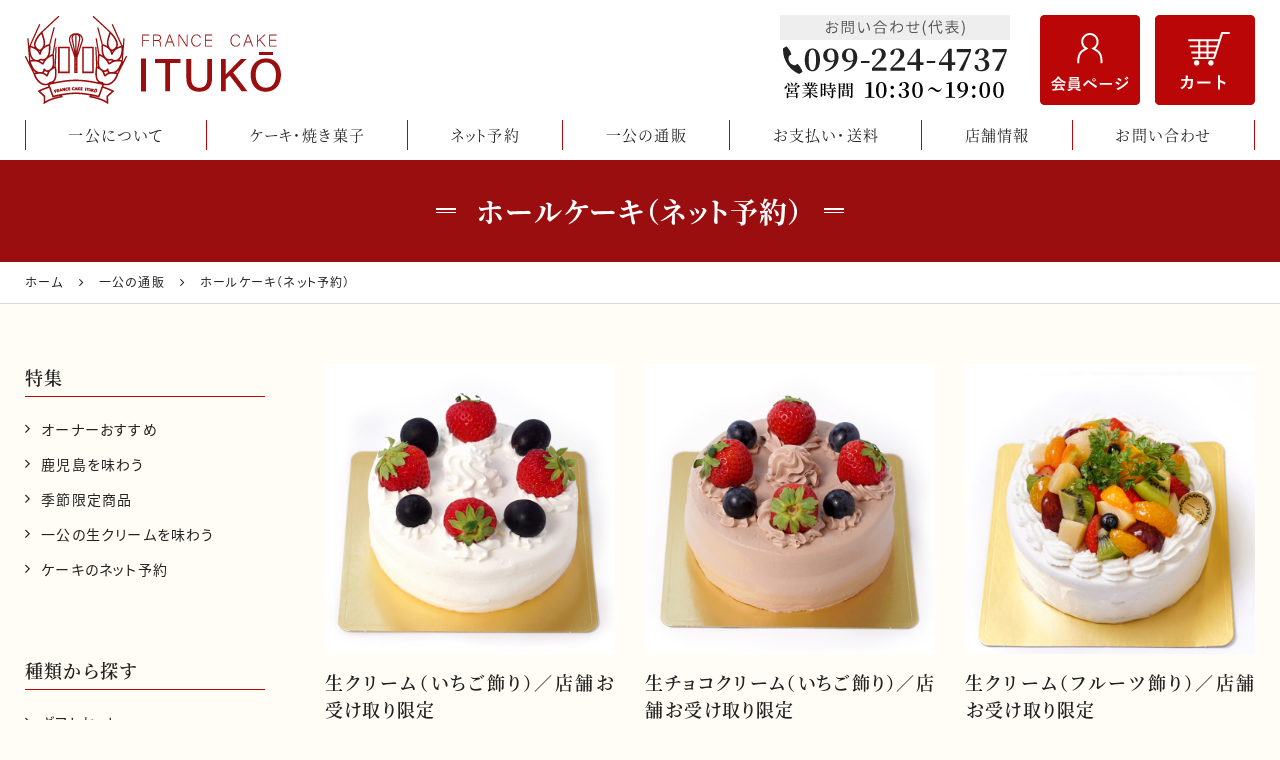

--- FILE ---
content_type: text/html; charset=UTF-8
request_url: https://f-ikkou.com/products/type/whole-cake
body_size: 13055
content:
<!DOCTYPE html>
<html lang="ja">
<head>
<meta charset="UTF-8">
<meta name="viewport" content="width=device-width, initial-scale=1">
<link rel="pingback" href="https://f-ikkou.com/xmlrpc.php">
<title>ホールケーキ（ネット予約） | フランス菓子一公 公式通販サイト</title>

		<!-- All in One SEO 4.9.3 - aioseo.com -->
	<meta name="description" content="鹿児島のフランス菓子店 『一公』では、ホールケーキのネット予約を承っております。たくさんのフルーツとこだわりの生クリームでデコレーションされた一公のホールケーキは、誕生日・バースデーケーキ、記念日やお祝いごとにぴったりです。" />
	<meta name="robots" content="max-image-preview:large" />
	<meta name="msvalidate.01" content="5DD4F7EAA8F4CF36FE06FE21559680A6" />
	<link rel="canonical" href="https://f-ikkou.com/products/type/whole-cake" />
	<meta name="generator" content="All in One SEO (AIOSEO) 4.9.3" />
		<!-- All in One SEO -->

<link rel='dns-prefetch' href='//static.addtoany.com' />
<link rel="alternate" type="application/rss+xml" title="フランス菓子一公 &raquo; フィード" href="https://f-ikkou.com/feed" />
<link rel="alternate" type="application/rss+xml" title="フランス菓子一公 &raquo; コメントフィード" href="https://f-ikkou.com/comments/feed" />
<link rel="alternate" type="application/rss+xml" title="フランス菓子一公 &raquo; ホールケーキ（ネット予約） 種類から探す のフィード" href="https://f-ikkou.com/products/type/whole-cake/feed" />
<style id='wp-img-auto-sizes-contain-inline-css'>
img:is([sizes=auto i],[sizes^="auto," i]){contain-intrinsic-size:3000px 1500px}
/*# sourceURL=wp-img-auto-sizes-contain-inline-css */
</style>
<link rel='stylesheet' id='sbi_styles-css' href='https://f-ikkou.com/wp-content/plugins/instagram-feed/css/sbi-styles.min.css?ver=6.10.0' media='all' />
<style id='wp-block-library-inline-css'>
:root{--wp-block-synced-color:#7a00df;--wp-block-synced-color--rgb:122,0,223;--wp-bound-block-color:var(--wp-block-synced-color);--wp-editor-canvas-background:#ddd;--wp-admin-theme-color:#007cba;--wp-admin-theme-color--rgb:0,124,186;--wp-admin-theme-color-darker-10:#006ba1;--wp-admin-theme-color-darker-10--rgb:0,107,160.5;--wp-admin-theme-color-darker-20:#005a87;--wp-admin-theme-color-darker-20--rgb:0,90,135;--wp-admin-border-width-focus:2px}@media (min-resolution:192dpi){:root{--wp-admin-border-width-focus:1.5px}}.wp-element-button{cursor:pointer}:root .has-very-light-gray-background-color{background-color:#eee}:root .has-very-dark-gray-background-color{background-color:#313131}:root .has-very-light-gray-color{color:#eee}:root .has-very-dark-gray-color{color:#313131}:root .has-vivid-green-cyan-to-vivid-cyan-blue-gradient-background{background:linear-gradient(135deg,#00d084,#0693e3)}:root .has-purple-crush-gradient-background{background:linear-gradient(135deg,#34e2e4,#4721fb 50%,#ab1dfe)}:root .has-hazy-dawn-gradient-background{background:linear-gradient(135deg,#faaca8,#dad0ec)}:root .has-subdued-olive-gradient-background{background:linear-gradient(135deg,#fafae1,#67a671)}:root .has-atomic-cream-gradient-background{background:linear-gradient(135deg,#fdd79a,#004a59)}:root .has-nightshade-gradient-background{background:linear-gradient(135deg,#330968,#31cdcf)}:root .has-midnight-gradient-background{background:linear-gradient(135deg,#020381,#2874fc)}:root{--wp--preset--font-size--normal:16px;--wp--preset--font-size--huge:42px}.has-regular-font-size{font-size:1em}.has-larger-font-size{font-size:2.625em}.has-normal-font-size{font-size:var(--wp--preset--font-size--normal)}.has-huge-font-size{font-size:var(--wp--preset--font-size--huge)}.has-text-align-center{text-align:center}.has-text-align-left{text-align:left}.has-text-align-right{text-align:right}.has-fit-text{white-space:nowrap!important}#end-resizable-editor-section{display:none}.aligncenter{clear:both}.items-justified-left{justify-content:flex-start}.items-justified-center{justify-content:center}.items-justified-right{justify-content:flex-end}.items-justified-space-between{justify-content:space-between}.screen-reader-text{border:0;clip-path:inset(50%);height:1px;margin:-1px;overflow:hidden;padding:0;position:absolute;width:1px;word-wrap:normal!important}.screen-reader-text:focus{background-color:#ddd;clip-path:none;color:#444;display:block;font-size:1em;height:auto;left:5px;line-height:normal;padding:15px 23px 14px;text-decoration:none;top:5px;width:auto;z-index:100000}html :where(.has-border-color){border-style:solid}html :where([style*=border-top-color]){border-top-style:solid}html :where([style*=border-right-color]){border-right-style:solid}html :where([style*=border-bottom-color]){border-bottom-style:solid}html :where([style*=border-left-color]){border-left-style:solid}html :where([style*=border-width]){border-style:solid}html :where([style*=border-top-width]){border-top-style:solid}html :where([style*=border-right-width]){border-right-style:solid}html :where([style*=border-bottom-width]){border-bottom-style:solid}html :where([style*=border-left-width]){border-left-style:solid}html :where(img[class*=wp-image-]){height:auto;max-width:100%}:where(figure){margin:0 0 1em}html :where(.is-position-sticky){--wp-admin--admin-bar--position-offset:var(--wp-admin--admin-bar--height,0px)}@media screen and (max-width:600px){html :where(.is-position-sticky){--wp-admin--admin-bar--position-offset:0px}}

/*# sourceURL=wp-block-library-inline-css */
</style><style id='wp-block-heading-inline-css'>
h1:where(.wp-block-heading).has-background,h2:where(.wp-block-heading).has-background,h3:where(.wp-block-heading).has-background,h4:where(.wp-block-heading).has-background,h5:where(.wp-block-heading).has-background,h6:where(.wp-block-heading).has-background{padding:1.25em 2.375em}h1.has-text-align-left[style*=writing-mode]:where([style*=vertical-lr]),h1.has-text-align-right[style*=writing-mode]:where([style*=vertical-rl]),h2.has-text-align-left[style*=writing-mode]:where([style*=vertical-lr]),h2.has-text-align-right[style*=writing-mode]:where([style*=vertical-rl]),h3.has-text-align-left[style*=writing-mode]:where([style*=vertical-lr]),h3.has-text-align-right[style*=writing-mode]:where([style*=vertical-rl]),h4.has-text-align-left[style*=writing-mode]:where([style*=vertical-lr]),h4.has-text-align-right[style*=writing-mode]:where([style*=vertical-rl]),h5.has-text-align-left[style*=writing-mode]:where([style*=vertical-lr]),h5.has-text-align-right[style*=writing-mode]:where([style*=vertical-rl]),h6.has-text-align-left[style*=writing-mode]:where([style*=vertical-lr]),h6.has-text-align-right[style*=writing-mode]:where([style*=vertical-rl]){rotate:180deg}
/*# sourceURL=https://f-ikkou.com/wp-includes/blocks/heading/style.min.css */
</style>
<style id='wp-block-image-inline-css'>
.wp-block-image>a,.wp-block-image>figure>a{display:inline-block}.wp-block-image img{box-sizing:border-box;height:auto;max-width:100%;vertical-align:bottom}@media not (prefers-reduced-motion){.wp-block-image img.hide{visibility:hidden}.wp-block-image img.show{animation:show-content-image .4s}}.wp-block-image[style*=border-radius] img,.wp-block-image[style*=border-radius]>a{border-radius:inherit}.wp-block-image.has-custom-border img{box-sizing:border-box}.wp-block-image.aligncenter{text-align:center}.wp-block-image.alignfull>a,.wp-block-image.alignwide>a{width:100%}.wp-block-image.alignfull img,.wp-block-image.alignwide img{height:auto;width:100%}.wp-block-image .aligncenter,.wp-block-image .alignleft,.wp-block-image .alignright,.wp-block-image.aligncenter,.wp-block-image.alignleft,.wp-block-image.alignright{display:table}.wp-block-image .aligncenter>figcaption,.wp-block-image .alignleft>figcaption,.wp-block-image .alignright>figcaption,.wp-block-image.aligncenter>figcaption,.wp-block-image.alignleft>figcaption,.wp-block-image.alignright>figcaption{caption-side:bottom;display:table-caption}.wp-block-image .alignleft{float:left;margin:.5em 1em .5em 0}.wp-block-image .alignright{float:right;margin:.5em 0 .5em 1em}.wp-block-image .aligncenter{margin-left:auto;margin-right:auto}.wp-block-image :where(figcaption){margin-bottom:1em;margin-top:.5em}.wp-block-image.is-style-circle-mask img{border-radius:9999px}@supports ((-webkit-mask-image:none) or (mask-image:none)) or (-webkit-mask-image:none){.wp-block-image.is-style-circle-mask img{border-radius:0;-webkit-mask-image:url('data:image/svg+xml;utf8,<svg viewBox="0 0 100 100" xmlns="http://www.w3.org/2000/svg"><circle cx="50" cy="50" r="50"/></svg>');mask-image:url('data:image/svg+xml;utf8,<svg viewBox="0 0 100 100" xmlns="http://www.w3.org/2000/svg"><circle cx="50" cy="50" r="50"/></svg>');mask-mode:alpha;-webkit-mask-position:center;mask-position:center;-webkit-mask-repeat:no-repeat;mask-repeat:no-repeat;-webkit-mask-size:contain;mask-size:contain}}:root :where(.wp-block-image.is-style-rounded img,.wp-block-image .is-style-rounded img){border-radius:9999px}.wp-block-image figure{margin:0}.wp-lightbox-container{display:flex;flex-direction:column;position:relative}.wp-lightbox-container img{cursor:zoom-in}.wp-lightbox-container img:hover+button{opacity:1}.wp-lightbox-container button{align-items:center;backdrop-filter:blur(16px) saturate(180%);background-color:#5a5a5a40;border:none;border-radius:4px;cursor:zoom-in;display:flex;height:20px;justify-content:center;opacity:0;padding:0;position:absolute;right:16px;text-align:center;top:16px;width:20px;z-index:100}@media not (prefers-reduced-motion){.wp-lightbox-container button{transition:opacity .2s ease}}.wp-lightbox-container button:focus-visible{outline:3px auto #5a5a5a40;outline:3px auto -webkit-focus-ring-color;outline-offset:3px}.wp-lightbox-container button:hover{cursor:pointer;opacity:1}.wp-lightbox-container button:focus{opacity:1}.wp-lightbox-container button:focus,.wp-lightbox-container button:hover,.wp-lightbox-container button:not(:hover):not(:active):not(.has-background){background-color:#5a5a5a40;border:none}.wp-lightbox-overlay{box-sizing:border-box;cursor:zoom-out;height:100vh;left:0;overflow:hidden;position:fixed;top:0;visibility:hidden;width:100%;z-index:100000}.wp-lightbox-overlay .close-button{align-items:center;cursor:pointer;display:flex;justify-content:center;min-height:40px;min-width:40px;padding:0;position:absolute;right:calc(env(safe-area-inset-right) + 16px);top:calc(env(safe-area-inset-top) + 16px);z-index:5000000}.wp-lightbox-overlay .close-button:focus,.wp-lightbox-overlay .close-button:hover,.wp-lightbox-overlay .close-button:not(:hover):not(:active):not(.has-background){background:none;border:none}.wp-lightbox-overlay .lightbox-image-container{height:var(--wp--lightbox-container-height);left:50%;overflow:hidden;position:absolute;top:50%;transform:translate(-50%,-50%);transform-origin:top left;width:var(--wp--lightbox-container-width);z-index:9999999999}.wp-lightbox-overlay .wp-block-image{align-items:center;box-sizing:border-box;display:flex;height:100%;justify-content:center;margin:0;position:relative;transform-origin:0 0;width:100%;z-index:3000000}.wp-lightbox-overlay .wp-block-image img{height:var(--wp--lightbox-image-height);min-height:var(--wp--lightbox-image-height);min-width:var(--wp--lightbox-image-width);width:var(--wp--lightbox-image-width)}.wp-lightbox-overlay .wp-block-image figcaption{display:none}.wp-lightbox-overlay button{background:none;border:none}.wp-lightbox-overlay .scrim{background-color:#fff;height:100%;opacity:.9;position:absolute;width:100%;z-index:2000000}.wp-lightbox-overlay.active{visibility:visible}@media not (prefers-reduced-motion){.wp-lightbox-overlay.active{animation:turn-on-visibility .25s both}.wp-lightbox-overlay.active img{animation:turn-on-visibility .35s both}.wp-lightbox-overlay.show-closing-animation:not(.active){animation:turn-off-visibility .35s both}.wp-lightbox-overlay.show-closing-animation:not(.active) img{animation:turn-off-visibility .25s both}.wp-lightbox-overlay.zoom.active{animation:none;opacity:1;visibility:visible}.wp-lightbox-overlay.zoom.active .lightbox-image-container{animation:lightbox-zoom-in .4s}.wp-lightbox-overlay.zoom.active .lightbox-image-container img{animation:none}.wp-lightbox-overlay.zoom.active .scrim{animation:turn-on-visibility .4s forwards}.wp-lightbox-overlay.zoom.show-closing-animation:not(.active){animation:none}.wp-lightbox-overlay.zoom.show-closing-animation:not(.active) .lightbox-image-container{animation:lightbox-zoom-out .4s}.wp-lightbox-overlay.zoom.show-closing-animation:not(.active) .lightbox-image-container img{animation:none}.wp-lightbox-overlay.zoom.show-closing-animation:not(.active) .scrim{animation:turn-off-visibility .4s forwards}}@keyframes show-content-image{0%{visibility:hidden}99%{visibility:hidden}to{visibility:visible}}@keyframes turn-on-visibility{0%{opacity:0}to{opacity:1}}@keyframes turn-off-visibility{0%{opacity:1;visibility:visible}99%{opacity:0;visibility:visible}to{opacity:0;visibility:hidden}}@keyframes lightbox-zoom-in{0%{transform:translate(calc((-100vw + var(--wp--lightbox-scrollbar-width))/2 + var(--wp--lightbox-initial-left-position)),calc(-50vh + var(--wp--lightbox-initial-top-position))) scale(var(--wp--lightbox-scale))}to{transform:translate(-50%,-50%) scale(1)}}@keyframes lightbox-zoom-out{0%{transform:translate(-50%,-50%) scale(1);visibility:visible}99%{visibility:visible}to{transform:translate(calc((-100vw + var(--wp--lightbox-scrollbar-width))/2 + var(--wp--lightbox-initial-left-position)),calc(-50vh + var(--wp--lightbox-initial-top-position))) scale(var(--wp--lightbox-scale));visibility:hidden}}
/*# sourceURL=https://f-ikkou.com/wp-includes/blocks/image/style.min.css */
</style>
<style id='wp-block-paragraph-inline-css'>
.is-small-text{font-size:.875em}.is-regular-text{font-size:1em}.is-large-text{font-size:2.25em}.is-larger-text{font-size:3em}.has-drop-cap:not(:focus):first-letter{float:left;font-size:8.4em;font-style:normal;font-weight:100;line-height:.68;margin:.05em .1em 0 0;text-transform:uppercase}body.rtl .has-drop-cap:not(:focus):first-letter{float:none;margin-left:.1em}p.has-drop-cap.has-background{overflow:hidden}:root :where(p.has-background){padding:1.25em 2.375em}:where(p.has-text-color:not(.has-link-color)) a{color:inherit}p.has-text-align-left[style*="writing-mode:vertical-lr"],p.has-text-align-right[style*="writing-mode:vertical-rl"]{rotate:180deg}
/*# sourceURL=https://f-ikkou.com/wp-includes/blocks/paragraph/style.min.css */
</style>
<style id='global-styles-inline-css'>
:root{--wp--preset--aspect-ratio--square: 1;--wp--preset--aspect-ratio--4-3: 4/3;--wp--preset--aspect-ratio--3-4: 3/4;--wp--preset--aspect-ratio--3-2: 3/2;--wp--preset--aspect-ratio--2-3: 2/3;--wp--preset--aspect-ratio--16-9: 16/9;--wp--preset--aspect-ratio--9-16: 9/16;--wp--preset--color--black: #000000;--wp--preset--color--cyan-bluish-gray: #abb8c3;--wp--preset--color--white: #ffffff;--wp--preset--color--pale-pink: #f78da7;--wp--preset--color--vivid-red: #cf2e2e;--wp--preset--color--luminous-vivid-orange: #ff6900;--wp--preset--color--luminous-vivid-amber: #fcb900;--wp--preset--color--light-green-cyan: #7bdcb5;--wp--preset--color--vivid-green-cyan: #00d084;--wp--preset--color--pale-cyan-blue: #8ed1fc;--wp--preset--color--vivid-cyan-blue: #0693e3;--wp--preset--color--vivid-purple: #9b51e0;--wp--preset--gradient--vivid-cyan-blue-to-vivid-purple: linear-gradient(135deg,rgb(6,147,227) 0%,rgb(155,81,224) 100%);--wp--preset--gradient--light-green-cyan-to-vivid-green-cyan: linear-gradient(135deg,rgb(122,220,180) 0%,rgb(0,208,130) 100%);--wp--preset--gradient--luminous-vivid-amber-to-luminous-vivid-orange: linear-gradient(135deg,rgb(252,185,0) 0%,rgb(255,105,0) 100%);--wp--preset--gradient--luminous-vivid-orange-to-vivid-red: linear-gradient(135deg,rgb(255,105,0) 0%,rgb(207,46,46) 100%);--wp--preset--gradient--very-light-gray-to-cyan-bluish-gray: linear-gradient(135deg,rgb(238,238,238) 0%,rgb(169,184,195) 100%);--wp--preset--gradient--cool-to-warm-spectrum: linear-gradient(135deg,rgb(74,234,220) 0%,rgb(151,120,209) 20%,rgb(207,42,186) 40%,rgb(238,44,130) 60%,rgb(251,105,98) 80%,rgb(254,248,76) 100%);--wp--preset--gradient--blush-light-purple: linear-gradient(135deg,rgb(255,206,236) 0%,rgb(152,150,240) 100%);--wp--preset--gradient--blush-bordeaux: linear-gradient(135deg,rgb(254,205,165) 0%,rgb(254,45,45) 50%,rgb(107,0,62) 100%);--wp--preset--gradient--luminous-dusk: linear-gradient(135deg,rgb(255,203,112) 0%,rgb(199,81,192) 50%,rgb(65,88,208) 100%);--wp--preset--gradient--pale-ocean: linear-gradient(135deg,rgb(255,245,203) 0%,rgb(182,227,212) 50%,rgb(51,167,181) 100%);--wp--preset--gradient--electric-grass: linear-gradient(135deg,rgb(202,248,128) 0%,rgb(113,206,126) 100%);--wp--preset--gradient--midnight: linear-gradient(135deg,rgb(2,3,129) 0%,rgb(40,116,252) 100%);--wp--preset--font-size--small: 13px;--wp--preset--font-size--medium: 20px;--wp--preset--font-size--large: 36px;--wp--preset--font-size--x-large: 42px;--wp--preset--spacing--20: 0.44rem;--wp--preset--spacing--30: 0.67rem;--wp--preset--spacing--40: 1rem;--wp--preset--spacing--50: 1.5rem;--wp--preset--spacing--60: 2.25rem;--wp--preset--spacing--70: 3.38rem;--wp--preset--spacing--80: 5.06rem;--wp--preset--shadow--natural: 6px 6px 9px rgba(0, 0, 0, 0.2);--wp--preset--shadow--deep: 12px 12px 50px rgba(0, 0, 0, 0.4);--wp--preset--shadow--sharp: 6px 6px 0px rgba(0, 0, 0, 0.2);--wp--preset--shadow--outlined: 6px 6px 0px -3px rgb(255, 255, 255), 6px 6px rgb(0, 0, 0);--wp--preset--shadow--crisp: 6px 6px 0px rgb(0, 0, 0);}:where(.is-layout-flex){gap: 0.5em;}:where(.is-layout-grid){gap: 0.5em;}body .is-layout-flex{display: flex;}.is-layout-flex{flex-wrap: wrap;align-items: center;}.is-layout-flex > :is(*, div){margin: 0;}body .is-layout-grid{display: grid;}.is-layout-grid > :is(*, div){margin: 0;}:where(.wp-block-columns.is-layout-flex){gap: 2em;}:where(.wp-block-columns.is-layout-grid){gap: 2em;}:where(.wp-block-post-template.is-layout-flex){gap: 1.25em;}:where(.wp-block-post-template.is-layout-grid){gap: 1.25em;}.has-black-color{color: var(--wp--preset--color--black) !important;}.has-cyan-bluish-gray-color{color: var(--wp--preset--color--cyan-bluish-gray) !important;}.has-white-color{color: var(--wp--preset--color--white) !important;}.has-pale-pink-color{color: var(--wp--preset--color--pale-pink) !important;}.has-vivid-red-color{color: var(--wp--preset--color--vivid-red) !important;}.has-luminous-vivid-orange-color{color: var(--wp--preset--color--luminous-vivid-orange) !important;}.has-luminous-vivid-amber-color{color: var(--wp--preset--color--luminous-vivid-amber) !important;}.has-light-green-cyan-color{color: var(--wp--preset--color--light-green-cyan) !important;}.has-vivid-green-cyan-color{color: var(--wp--preset--color--vivid-green-cyan) !important;}.has-pale-cyan-blue-color{color: var(--wp--preset--color--pale-cyan-blue) !important;}.has-vivid-cyan-blue-color{color: var(--wp--preset--color--vivid-cyan-blue) !important;}.has-vivid-purple-color{color: var(--wp--preset--color--vivid-purple) !important;}.has-black-background-color{background-color: var(--wp--preset--color--black) !important;}.has-cyan-bluish-gray-background-color{background-color: var(--wp--preset--color--cyan-bluish-gray) !important;}.has-white-background-color{background-color: var(--wp--preset--color--white) !important;}.has-pale-pink-background-color{background-color: var(--wp--preset--color--pale-pink) !important;}.has-vivid-red-background-color{background-color: var(--wp--preset--color--vivid-red) !important;}.has-luminous-vivid-orange-background-color{background-color: var(--wp--preset--color--luminous-vivid-orange) !important;}.has-luminous-vivid-amber-background-color{background-color: var(--wp--preset--color--luminous-vivid-amber) !important;}.has-light-green-cyan-background-color{background-color: var(--wp--preset--color--light-green-cyan) !important;}.has-vivid-green-cyan-background-color{background-color: var(--wp--preset--color--vivid-green-cyan) !important;}.has-pale-cyan-blue-background-color{background-color: var(--wp--preset--color--pale-cyan-blue) !important;}.has-vivid-cyan-blue-background-color{background-color: var(--wp--preset--color--vivid-cyan-blue) !important;}.has-vivid-purple-background-color{background-color: var(--wp--preset--color--vivid-purple) !important;}.has-black-border-color{border-color: var(--wp--preset--color--black) !important;}.has-cyan-bluish-gray-border-color{border-color: var(--wp--preset--color--cyan-bluish-gray) !important;}.has-white-border-color{border-color: var(--wp--preset--color--white) !important;}.has-pale-pink-border-color{border-color: var(--wp--preset--color--pale-pink) !important;}.has-vivid-red-border-color{border-color: var(--wp--preset--color--vivid-red) !important;}.has-luminous-vivid-orange-border-color{border-color: var(--wp--preset--color--luminous-vivid-orange) !important;}.has-luminous-vivid-amber-border-color{border-color: var(--wp--preset--color--luminous-vivid-amber) !important;}.has-light-green-cyan-border-color{border-color: var(--wp--preset--color--light-green-cyan) !important;}.has-vivid-green-cyan-border-color{border-color: var(--wp--preset--color--vivid-green-cyan) !important;}.has-pale-cyan-blue-border-color{border-color: var(--wp--preset--color--pale-cyan-blue) !important;}.has-vivid-cyan-blue-border-color{border-color: var(--wp--preset--color--vivid-cyan-blue) !important;}.has-vivid-purple-border-color{border-color: var(--wp--preset--color--vivid-purple) !important;}.has-vivid-cyan-blue-to-vivid-purple-gradient-background{background: var(--wp--preset--gradient--vivid-cyan-blue-to-vivid-purple) !important;}.has-light-green-cyan-to-vivid-green-cyan-gradient-background{background: var(--wp--preset--gradient--light-green-cyan-to-vivid-green-cyan) !important;}.has-luminous-vivid-amber-to-luminous-vivid-orange-gradient-background{background: var(--wp--preset--gradient--luminous-vivid-amber-to-luminous-vivid-orange) !important;}.has-luminous-vivid-orange-to-vivid-red-gradient-background{background: var(--wp--preset--gradient--luminous-vivid-orange-to-vivid-red) !important;}.has-very-light-gray-to-cyan-bluish-gray-gradient-background{background: var(--wp--preset--gradient--very-light-gray-to-cyan-bluish-gray) !important;}.has-cool-to-warm-spectrum-gradient-background{background: var(--wp--preset--gradient--cool-to-warm-spectrum) !important;}.has-blush-light-purple-gradient-background{background: var(--wp--preset--gradient--blush-light-purple) !important;}.has-blush-bordeaux-gradient-background{background: var(--wp--preset--gradient--blush-bordeaux) !important;}.has-luminous-dusk-gradient-background{background: var(--wp--preset--gradient--luminous-dusk) !important;}.has-pale-ocean-gradient-background{background: var(--wp--preset--gradient--pale-ocean) !important;}.has-electric-grass-gradient-background{background: var(--wp--preset--gradient--electric-grass) !important;}.has-midnight-gradient-background{background: var(--wp--preset--gradient--midnight) !important;}.has-small-font-size{font-size: var(--wp--preset--font-size--small) !important;}.has-medium-font-size{font-size: var(--wp--preset--font-size--medium) !important;}.has-large-font-size{font-size: var(--wp--preset--font-size--large) !important;}.has-x-large-font-size{font-size: var(--wp--preset--font-size--x-large) !important;}
/*# sourceURL=global-styles-inline-css */
</style>

<style id='classic-theme-styles-inline-css'>
/*! This file is auto-generated */
.wp-block-button__link{color:#fff;background-color:#32373c;border-radius:9999px;box-shadow:none;text-decoration:none;padding:calc(.667em + 2px) calc(1.333em + 2px);font-size:1.125em}.wp-block-file__button{background:#32373c;color:#fff;text-decoration:none}
/*# sourceURL=/wp-includes/css/classic-themes.min.css */
</style>
<link rel='stylesheet' id='contact-form-7-css' href='https://f-ikkou.com/wp-content/plugins/contact-form-7/includes/css/styles.css?ver=6.1.4' media='all' />
<link rel='stylesheet' id='widgetopts-styles-css' href='https://f-ikkou.com/wp-content/plugins/widget-options/assets/css/widget-options.css?ver=4.1.3' media='all' />
<link rel='stylesheet' id='dashicons-css' href='https://f-ikkou.com/wp-includes/css/dashicons.min.css?ver=8e7a8af8d3810f85c818a2fae69d1624' media='all' />
<link rel='stylesheet' id='xo-event-calendar-css' href='https://f-ikkou.com/wp-content/plugins/xo-event-calendar/css/xo-event-calendar.css?ver=3.2.10' media='all' />
<link rel='stylesheet' id='xo-event-calendar-event-calendar-css' href='https://f-ikkou.com/wp-content/plugins/xo-event-calendar/build/event-calendar/style-index.css?ver=3.2.10' media='all' />
<link rel='stylesheet' id='ngt-style-css' href='https://f-ikkou.com/wp-content/themes/ikko/style.css?ver=8e7a8af8d3810f85c818a2fae69d1624' media='all' />
<link rel='stylesheet' id='addtoany-css' href='https://f-ikkou.com/wp-content/plugins/add-to-any/addtoany.min.css?ver=1.16' media='all' />
<script id="addtoany-core-js-before">
/* <![CDATA[ */
window.a2a_config=window.a2a_config||{};a2a_config.callbacks=[];a2a_config.overlays=[];a2a_config.templates={};a2a_localize = {
	Share: "共有",
	Save: "ブックマーク",
	Subscribe: "購読",
	Email: "メール",
	Bookmark: "ブックマーク",
	ShowAll: "すべて表示する",
	ShowLess: "小さく表示する",
	FindServices: "サービスを探す",
	FindAnyServiceToAddTo: "追加するサービスを今すぐ探す",
	PoweredBy: "Powered by",
	ShareViaEmail: "メールでシェアする",
	SubscribeViaEmail: "メールで購読する",
	BookmarkInYourBrowser: "ブラウザにブックマーク",
	BookmarkInstructions: "このページをブックマークするには、 Ctrl+D または \u2318+D を押下。",
	AddToYourFavorites: "お気に入りに追加",
	SendFromWebOrProgram: "任意のメールアドレスまたはメールプログラムから送信",
	EmailProgram: "メールプログラム",
	More: "詳細&#8230;",
	ThanksForSharing: "共有ありがとうございます !",
	ThanksForFollowing: "フォローありがとうございます !"
};


//# sourceURL=addtoany-core-js-before
/* ]]> */
</script>
<script defer src="https://static.addtoany.com/menu/page.js" id="addtoany-core-js"></script>
<script src="https://f-ikkou.com/wp-includes/js/jquery/jquery.min.js?ver=3.7.1" id="jquery-core-js"></script>
<script src="https://f-ikkou.com/wp-includes/js/jquery/jquery-migrate.min.js?ver=3.4.1" id="jquery-migrate-js"></script>
<script defer src="https://f-ikkou.com/wp-content/plugins/add-to-any/addtoany.min.js?ver=1.1" id="addtoany-jquery-js"></script>
<link rel="https://api.w.org/" href="https://f-ikkou.com/wp-json/" /><link rel="alternate" title="JSON" type="application/json" href="https://f-ikkou.com/wp-json/wp/v2/products-type/27" /><meta name="format-detection" content="telephone=no"><link rel="preload" as="font" href="https://f-ikkou.com/wp-content/themes/ikko/fonts/icomoon.woff2" crossorigin><link rel="preconnect" href="https://fonts.gstatic.com" crossorigin><link href="https://fonts.googleapis.com/css2?family=Sacramento&display=swap" rel="stylesheet"><link rel="shortcut icon" href="https://f-ikkou.com/wp-content/themes/ikko/images/favicon.ico" type="image/x-icon"><link rel="apple-touch-icon" href="https://f-ikkou.com/wp-content/themes/ikko/images/apple-touch-icon.png">
<!-- Global site tag (gtag.js) - Google Analytics -->
<script async src="https://www.googletagmanager.com/gtag/js?id=G-R0ERJ7937N"></script>
<script>
  window.dataLayer = window.dataLayer || [];
  function gtag(){dataLayer.push(arguments);}
  gtag('js', new Date());

  gtag('config', 'G-R0ERJ7937N');
</script>
</head>
<body class="archive tax-products-type term-whole-cake term-27 wp-theme-ikko">
<div id="site-wrap">
<header id="site-header" class="clearfix">
	
<div id="header-wrap" class="wp-block-ngt-div clearfix">
<div class="wp-block-ngt-div inner-wrap clearfix">
<div id="header-branding" class="wp-block-ngt-div">		<div id="site-title">
						<a href="https://f-ikkou.com/"><span>鹿児島のケーキ・洋菓子店『フランス菓子一公』公式通販サイト</span>
				<picture>
					<source srcset="https://f-ikkou.com/wp-content/themes/ikko/images/logo.png 1x, https://f-ikkou.com/wp-content/themes/ikko/images/logo-2x.png 2x">
					<img decoding="async" src="https://f-ikkou.com/wp-content/themes/ikko/images/logo.png" alt="鹿児島のケーキ・洋菓子店『フランス菓子一公』公式通販サイト">
				</picture>
			</a>
			</div>
	
</div>



<div id="header-side" class="wp-block-ngt-div">
<div id="header-tel" class="wp-block-ngt-div">
<a class="wp-block-ngt-link-box link-box" href="tel:0992244737">
<figure class="wp-block-ngt-picture"><picture>
<source media="(max-width: 509px)" srcset="https://f-ikkou.com/wp-content/uploads/2022/04/header-tel_202205-sp.png" class="wp-block-ngt-picture-source"/>



<source srcset="https://f-ikkou.com/wp-content/uploads/2022/04/header-tel_202205.png 1x, https://f-ikkou.com/wp-content/uploads/2022/04/header-tel_202205-2x.png 2x" class="wp-block-ngt-picture-source"/>



<img decoding="async" src="https://f-ikkou.com/wp-content/uploads/2022/04/header-tel_202205.png" alt="099-224-4737" class="wp-block-ngt-picture-img"/>
</picture></figure>
</a>
</div>



<div id="header-myaccount" class="wp-block-ngt-div">
<a class="wp-block-ngt-link-box link-box" href="https://f-ikkou.shop-pro.jp/customer/login">
<figure class="wp-block-ngt-picture"><picture>
<source media="(max-width: 767px)" srcset="https://f-ikkou.com/wp-content/uploads/2021/05/header-myaccount-sp.png" class="wp-block-ngt-picture-source"/>



<source srcset="https://f-ikkou.com/wp-content/uploads/2021/05/header-myaccount.png 1x, https://f-ikkou.com/wp-content/uploads/2021/05/header-myaccount-2x.png 2x" class="wp-block-ngt-picture-source"/>



<img decoding="async" src="https://f-ikkou.com/wp-content/uploads/2021/05/header-myaccount.png" alt="会員ページ" class="wp-block-ngt-picture-img"/>
</picture></figure>
</a>
</div>



<div id="header-cart" class="wp-block-ngt-div">
<a class="wp-block-ngt-link-box link-box" href="https://f-ikkou.shop-pro.jp/cart/">
<figure class="wp-block-ngt-picture"><picture>
<source media="(max-width: 767px)" srcset="https://f-ikkou.com/wp-content/uploads/2021/05/header-cart-sp.png" class="wp-block-ngt-picture-source"/>



<source srcset="https://f-ikkou.com/wp-content/uploads/2021/05/header-cart.png 1x, https://f-ikkou.com/wp-content/uploads/2021/05/header-cart-2x.png 2x" class="wp-block-ngt-picture-source"/>



<img decoding="async" src="https://f-ikkou.com/wp-content/uploads/2021/05/header-cart.png" alt="カート" class="wp-block-ngt-picture-img"/>
</picture></figure>
</a>
</div>
</div>
</div>
</div>



<div class="wp-block-ngt-div header-bottom invisible-x invisible-l clearfix">
<div class="wp-block-ngt-div inner-wrap clearfix">
<div id="header-tel-sp" class="wp-block-ngt-div">
<a class="wp-block-ngt-link-box link-box" href="tel:0992244737">
<figure class="wp-block-image size-large"><img decoding="async" src="https://f-ikkou.com/wp-content/uploads/2022/04/header-tel_202205-sp.png" alt="099-224-4737"/></figure>
</a>
</div>



<div id="header-contact-sp" class="wp-block-ngt-div">
<a href="https://f-ikkou.com/contact.html">お問い合わせ</a>
</div>
</div>
</div>



<nav id="site-navigation" class="wp-block-ngt-nav main-navigation clearfix">
<div class="wp-block-ngt-div inner-wrap clearfix"><ul class="nav-menu clearfix"><li id="menu-item-1493" class="menu-item menu-item-type-post_type menu-item-object-page menu-item-1493"><a href="https://f-ikkou.com/about.html">一公について</a></li>
<li id="menu-item-1652" class="menu-item menu-item-type-post_type menu-item-object-page menu-item-1652"><a href="https://f-ikkou.com/catalog-page/">ケーキ・焼き菓子</a></li>
<li id="menu-item-5870" class="menu-item menu-item-type-taxonomy menu-item-object-products-feature menu-item-5870"><a href="https://f-ikkou.com/products/feature/net-reserve">ネット予約</a></li>
<li id="menu-item-1491" class="menu-item menu-item-type-post_type menu-item-object-page menu-item-1491"><a href="https://f-ikkou.com/products/">一公の通販</a></li>
<li id="menu-item-1494" class="menu-item menu-item-type-post_type menu-item-object-page menu-item-1494"><a href="https://f-ikkou.com/payment-delivery.html">お支払い・送料</a></li>
<li id="menu-item-1682" class="menu-item menu-item-type-post_type menu-item-object-page menu-item-1682"><a href="https://f-ikkou.com/shop.html">店舗情報</a></li>
<li id="menu-item-65" class="invisible-m invisible-s menu-item menu-item-type-post_type menu-item-object-page menu-item-65"><a href="https://f-ikkou.com/contact.html">お問い合わせ</a></li>
</ul>
</div>
</nav>
</header>

<div class="page-title">
	<div class="inner-wrap">
					<h1>
				ホールケーキ（ネット予約）			</h1>
			</div>
</div>

<div class="breadcrumbs">
	<div class="inner-wrap clearfix">
		<span property="itemListElement" typeof="ListItem"><a property="item" typeof="WebPage" href="https://f-ikkou.com" class="home"><span property="name">ホーム</span></a><meta property="position" content="1"></span><span class="icon-arrow-right"></span><span property="itemListElement" typeof="ListItem"><a property="item" typeof="WebPage" href="https://f-ikkou.com/products/" class="products-root post post-products" ><span property="name">一公の通販</span></a><meta property="position" content="2"></span><span class="icon-arrow-right"></span><span property="itemListElement" typeof="ListItem"><span property="name">ホールケーキ（ネット予約）</span><meta property="position" content="3"></span>	</div>
</div>
	<div id="site-content" class="clearfix">
		<div class="inner-wrap clearfix">
			<div class="row c-two reverse">
				<div id="primary">
																<div class="archive-products">
							<div class="row col-1_3-x col-1_2-l col-1_2-m col-1_2-s gap-1_2 gap-x gap-1_3-s">
																	<div class="products-archive col-scope add-bottom">
	<a href="https://f-ikkou.com/products/5172.html">
		<figure class="featured-image object-fit-cover ratio-1_1 add-bottom-1_2">
			<picture>
							<img width="750" height="750" src="https://f-ikkou.com/wp-content/uploads/2022/07/product-wholecake-001.jpg" class="attachment-large size-large wp-post-image" alt="生クリーム（いちご飾り）／店舗お受け取り限定" decoding="async" fetchpriority="high" srcset="https://f-ikkou.com/wp-content/uploads/2022/07/product-wholecake-001.jpg 750w, https://f-ikkou.com/wp-content/uploads/2022/07/product-wholecake-001-300x300.jpg 300w, https://f-ikkou.com/wp-content/uploads/2022/07/product-wholecake-001-150x150.jpg 150w" sizes="(max-width: 750px) 100vw, 750px" />						</picture>
		</figure>
		<div class="article-content clearfix">
						<h2>生クリーム（いちご飾り）／店舗お受け取り限定</h2>
										<div class="product-overview">やわらかいスポンジと生クリームに苺をサンドしたデコレーションケーキです。</div>
															<div class="price">4,328円<span class="tax"> (税込)</span></div>
									</div>
	</a>
</div>																	<div class="products-archive col-scope add-bottom">
	<a href="https://f-ikkou.com/products/5548.html">
		<figure class="featured-image object-fit-cover ratio-1_1 add-bottom-1_2">
			<picture>
							<img width="750" height="750" src="https://f-ikkou.com/wp-content/uploads/2022/07/product-wholecake-009.jpg" class="attachment-large size-large wp-post-image" alt="生チョコクリーム（いちご飾り）／店舗お受け取り限定" decoding="async" srcset="https://f-ikkou.com/wp-content/uploads/2022/07/product-wholecake-009.jpg 750w, https://f-ikkou.com/wp-content/uploads/2022/07/product-wholecake-009-300x300.jpg 300w, https://f-ikkou.com/wp-content/uploads/2022/07/product-wholecake-009-150x150.jpg 150w" sizes="(max-width: 750px) 100vw, 750px" />						</picture>
		</figure>
		<div class="article-content clearfix">
						<h2>生チョコクリーム（いちご飾り）／店舗お受け取り限定</h2>
										<div class="product-overview">チョコのスポンジと生チョコクリームに苺をサンドしたデコレーションケーキです。</div>
															<div class="price">4,544円<span class="tax"> (税込)</span></div>
									</div>
	</a>
</div>																	<div class="products-archive col-scope add-bottom">
	<a href="https://f-ikkou.com/products/5509.html">
		<figure class="featured-image object-fit-cover ratio-1_1 add-bottom-1_2">
			<picture>
							<img width="750" height="750" src="https://f-ikkou.com/wp-content/uploads/2022/02/product-wholecake-02.jpg" class="attachment-large size-large wp-post-image" alt="生クリーム（フルーツ飾り）／店舗お受け取り限定" decoding="async" srcset="https://f-ikkou.com/wp-content/uploads/2022/02/product-wholecake-02.jpg 750w, https://f-ikkou.com/wp-content/uploads/2022/02/product-wholecake-02-300x300.jpg 300w, https://f-ikkou.com/wp-content/uploads/2022/02/product-wholecake-02-150x150.jpg 150w" sizes="(max-width: 750px) 100vw, 750px" />						</picture>
		</figure>
		<div class="article-content clearfix">
						<h2>生クリーム（フルーツ飾り）／店舗お受け取り限定</h2>
										<div class="product-overview">やわらかいスポンジと生クリームに季節のフルーツをトッピングしたデコレーションケーキです。</div>
															<div class="price">4,868円<span class="tax"> (税込)</span></div>
									</div>
	</a>
</div>																	<div class="products-archive col-scope add-bottom">
	<a href="https://f-ikkou.com/products/5560.html">
		<figure class="featured-image object-fit-cover ratio-1_1 add-bottom-1_2">
			<picture>
							<img width="750" height="750" src="https://f-ikkou.com/wp-content/uploads/2022/02/product-wholecake-006.jpg" class="attachment-large size-large wp-post-image" alt="チョコがけ／店舗お受け取り限定" decoding="async" loading="lazy" srcset="https://f-ikkou.com/wp-content/uploads/2022/02/product-wholecake-006.jpg 750w, https://f-ikkou.com/wp-content/uploads/2022/02/product-wholecake-006-300x300.jpg 300w, https://f-ikkou.com/wp-content/uploads/2022/02/product-wholecake-006-150x150.jpg 150w" sizes="auto, (max-width: 750px) 100vw, 750px" />						</picture>
		</figure>
		<div class="article-content clearfix">
						<h2>チョコがけ／店舗お受け取り限定</h2>
										<div class="product-overview">苺をサンドした生クリームのデコレーションケーキをチョコでコーティング、ほんのりビターなデコレーションケーキです。</div>
															<div class="price">4,868円<span class="tax"> (税込)</span></div>
									</div>
	</a>
</div>																	<div class="products-archive col-scope add-bottom">
	<a href="https://f-ikkou.com/products/5576.html">
		<figure class="featured-image object-fit-cover ratio-1_1 add-bottom-1_2">
			<picture>
							<img width="750" height="750" src="https://f-ikkou.com/wp-content/uploads/2022/02/product-wholecake-08.jpg" class="attachment-large size-large wp-post-image" alt="フルーツタルト／店舗お受け取り限定" decoding="async" loading="lazy" srcset="https://f-ikkou.com/wp-content/uploads/2022/02/product-wholecake-08.jpg 750w, https://f-ikkou.com/wp-content/uploads/2022/02/product-wholecake-08-300x300.jpg 300w, https://f-ikkou.com/wp-content/uploads/2022/02/product-wholecake-08-150x150.jpg 150w" sizes="auto, (max-width: 750px) 100vw, 750px" />						</picture>
		</figure>
		<div class="article-content clearfix">
						<h2>フルーツタルト／店舗お受け取り限定</h2>
										<div class="product-overview">新鮮な季節のフルーツを使ったタルトです。</div>
															<div class="price">3,896円<span class="tax"> (税込)</span></div>
									</div>
	</a>
</div>																	<div class="products-archive col-scope add-bottom">
	<a href="https://f-ikkou.com/products/5563.html">
		<figure class="featured-image object-fit-cover ratio-1_1 add-bottom-1_2">
			<picture>
							<img width="750" height="750" src="https://f-ikkou.com/wp-content/uploads/2022/02/product-wholecake-03.jpg" class="attachment-large size-large wp-post-image" alt="はちみつシフォンケーキ／店舗お受け取り限定" decoding="async" loading="lazy" srcset="https://f-ikkou.com/wp-content/uploads/2022/02/product-wholecake-03.jpg 750w, https://f-ikkou.com/wp-content/uploads/2022/02/product-wholecake-03-300x300.jpg 300w, https://f-ikkou.com/wp-content/uploads/2022/02/product-wholecake-03-150x150.jpg 150w" sizes="auto, (max-width: 750px) 100vw, 750px" />						</picture>
		</figure>
		<div class="article-content clearfix">
						<h2>はちみつシフォンケーキ／店舗お受け取り限定</h2>
										<div class="product-overview">ふんわりとしたはちみつ生地に生クリームとフルーツをトッピングしました。</div>
															<div class="price">2,600円<span class="tax"> (税込)</span></div>
									</div>
	</a>
</div>																	<div class="products-archive col-scope add-bottom">
	<a href="https://f-ikkou.com/products/5567.html">
		<figure class="featured-image object-fit-cover ratio-1_1 add-bottom-1_2">
			<picture>
							<img width="750" height="750" src="https://f-ikkou.com/wp-content/uploads/2022/02/product-wholecake-04.jpg" class="attachment-large size-large wp-post-image" alt="マーブルシフォンケーキ／店舗お受け取り限定" decoding="async" loading="lazy" srcset="https://f-ikkou.com/wp-content/uploads/2022/02/product-wholecake-04.jpg 750w, https://f-ikkou.com/wp-content/uploads/2022/02/product-wholecake-04-300x300.jpg 300w, https://f-ikkou.com/wp-content/uploads/2022/02/product-wholecake-04-150x150.jpg 150w" sizes="auto, (max-width: 750px) 100vw, 750px" />						</picture>
		</figure>
		<div class="article-content clearfix">
						<h2>マーブルシフォンケーキ／店舗お受け取り限定</h2>
										<div class="product-overview">ふんわりとしたマーブルシフォン生地に生チョコレートクリームとフルーツをトッピングしました。</div>
															<div class="price">2,600円<span class="tax"> (税込)</span></div>
									</div>
	</a>
</div>																	<div class="products-archive col-scope add-bottom">
	<a href="https://f-ikkou.com/products/5580.html">
		<figure class="featured-image object-fit-cover ratio-1_1 add-bottom-1_2">
			<picture>
							<img width="750" height="750" src="https://f-ikkou.com/wp-content/uploads/2022/02/product-wholecake-10.jpg" class="attachment-large size-large wp-post-image" alt="ベイクドチーズケーキ／店舗お受け取り限定" decoding="async" loading="lazy" srcset="https://f-ikkou.com/wp-content/uploads/2022/02/product-wholecake-10.jpg 750w, https://f-ikkou.com/wp-content/uploads/2022/02/product-wholecake-10-300x300.jpg 300w, https://f-ikkou.com/wp-content/uploads/2022/02/product-wholecake-10-150x150.jpg 150w" sizes="auto, (max-width: 750px) 100vw, 750px" />						</picture>
		</figure>
		<div class="article-content clearfix">
						<h2>ベイクドチーズケーキ／店舗お受け取り限定</h2>
										<div class="product-overview">こくのあるなめらかな焼チーズケーキです。</div>
															<div class="price">4,436円<span class="tax"> (税込)</span></div>
									</div>
	</a>
</div>																	<div class="products-archive col-scope add-bottom">
	<a href="https://f-ikkou.com/products/5615.html">
		<figure class="featured-image object-fit-cover ratio-1_1 add-bottom-1_2">
			<picture>
							<img width="750" height="750" src="https://f-ikkou.com/wp-content/uploads/2022/02/product-wholecake-07.jpg" class="attachment-large size-large wp-post-image" alt="ガトーショコラ／店舗お受け取り限定" decoding="async" loading="lazy" srcset="https://f-ikkou.com/wp-content/uploads/2022/02/product-wholecake-07.jpg 750w, https://f-ikkou.com/wp-content/uploads/2022/02/product-wholecake-07-300x300.jpg 300w, https://f-ikkou.com/wp-content/uploads/2022/02/product-wholecake-07-150x150.jpg 150w" sizes="auto, (max-width: 750px) 100vw, 750px" />						</picture>
		</figure>
		<div class="article-content clearfix">
						<h2>ガトーショコラ／店舗お受け取り限定</h2>
										<div class="product-overview">しっとりとしたチョコレートスポンジケーキです。</div>
															<div class="price">3,356円<span class="tax"> (税込)</span></div>
									</div>
	</a>
</div>															</div>
						</div>
															</div><!-- #primary -->
				<div id="secondary">
											<div class="side-link-products add-bottom-3_2 add-bottom-5_2-x clearfix">
		<h2>特集</h2>
		<ul>			<li><a href="https://f-ikkou.com/products/feature/recommended">オーナーおすすめ</a></li>
						<li><a href="https://f-ikkou.com/products/feature/kagoshima">鹿児島を味わう</a></li>
						<li><a href="https://f-ikkou.com/products/feature/season">季節限定商品</a></li>
						<li><a href="https://f-ikkou.com/products/feature/ikko-cream">一公の生クリームを味わう</a></li>
						<li><a href="https://f-ikkou.com/products/feature/net-reserve">ケーキのネット予約</a></li>
					</ul>
	</div>


	<div class="side-link-products add-bottom-3_2 add-bottom-5_2-x clearfix">
		<h2>種類から探す</h2>
		<ul>			<li><a href="https://f-ikkou.com/products/type/assort">ギフトセット</a></li>
						<li><a href="https://f-ikkou.com/products/type/fruits-jelly">フルーツゼリー</a></li>
						<li><a href="https://f-ikkou.com/products/type/roll-cake">ロールケーキ</a></li>
						<li><a href="https://f-ikkou.com/products/type/baked-sweets">焼き菓子</a></li>
						<li><a href="https://f-ikkou.com/products/type/whole-cake">ホールケーキ（ネット予約）</a></li>
					</ul>
	</div>


	<div class="side-link-products add-bottom-3_2 add-bottom-5_2-x clearfix">
		<h2>用途から探す</h2>
		<ul>			<li><a href="https://f-ikkou.com/products/use/celebration">お祝い</a></li>
						<li><a href="https://f-ikkou.com/products/use/in-return">お返し（内祝い）</a></li>
						<li><a href="https://f-ikkou.com/products/use/gift">あいさつ・手土産</a></li>
						<li><a href="https://f-ikkou.com/products/use/mid-end-gift">お中元・お歳暮</a></li>
						<li><a href="https://f-ikkou.com/products/use/condolence">弔事用・仏事用</a></li>
					</ul>
	</div>



<div class="wp-block-ngt-div add-bottom-3_2 add-bottom-5_2-x">
<h2 class="wp-block-heading">営業日カレンダー</h2>


<div  id="xo-event-calendar-1" class="xo-event-calendar" ><div class="calendars xo-months" ><div class="calendar xo-month-wrap"><table class="xo-month"><caption><div class="month-header"><button type="button" class="month-prev" onclick="this.disabled = true; xo_event_calendar_month(this,'2025-12',1,'','kajiya-yamashita',-1,-1,0,1,1,'',1,1,'2026-1'); return false;"><span class="dashicons dashicons-arrow-left-alt2"></span></button><span class="calendar-caption">2026年 1月</span><button type="button" class="month-next" onclick="this.disabled = true; xo_event_calendar_month(this,'2026-2',1,'','kajiya-yamashita',-1,-1,0,1,1,'',1,1,'2026-1'); return false;"><span class="dashicons dashicons-arrow-right-alt2"></span></button></div></caption><thead><tr><th class="sunday">日</th><th class="monday">月</th><th class="tuesday">火</th><th class="wednesday">水</th><th class="thursday">木</th><th class="friday">金</th><th class="saturday">土</th></tr></thead><tbody><tr><td colspan="7" class="month-week"><table class="month-dayname"><tbody><tr class="dayname"><td><div class="other-month" >28</div></td><td><div class="other-month" >29</div></td><td><div class="other-month" >30</div></td><td><div class="other-month holiday-kajiya-yamashita" style="background-color: #ffb6b6;">31</div></td><td><div class="holiday-kajiya-yamashita" style="background-color: #ffb6b6;">1</div></td><td><div class="holiday-kajiya-yamashita" style="background-color: #ffb6b6;">2</div></td><td><div class="holiday-kajiya-yamashita" style="background-color: #ffb6b6;">3</div></td></tr></tbody></table><div class="month-dayname-space"></div><table class="month-event-space"><tbody><tr><td><div></div></td><td><div></div></td><td><div></div></td><td><div></div></td><td><div></div></td><td><div></div></td><td><div></div></td></tr></tbody></table></td></tr><tr><td colspan="7" class="month-week"><table class="month-dayname"><tbody><tr class="dayname"><td><div class="holiday-kajiya-yamashita" style="background-color: #ffb6b6;">4</div></td><td><div >5</div></td><td><div >6</div></td><td><div >7</div></td><td><div >8</div></td><td><div >9</div></td><td><div >10</div></td></tr></tbody></table><div class="month-dayname-space"></div><table class="month-event-space"><tbody><tr><td><div></div></td><td><div></div></td><td><div></div></td><td><div></div></td><td><div></div></td><td><div></div></td><td><div></div></td></tr></tbody></table></td></tr><tr><td colspan="7" class="month-week"><table class="month-dayname"><tbody><tr class="dayname"><td><div >11</div></td><td><div class="holiday-kajiya-yamashita" style="background-color: #ffb6b6;">12</div></td><td><div >13</div></td><td><div >14</div></td><td><div >15</div></td><td><div >16</div></td><td><div >17</div></td></tr></tbody></table><div class="month-dayname-space"></div><table class="month-event-space"><tbody><tr><td><div></div></td><td><div></div></td><td><div></div></td><td><div></div></td><td><div></div></td><td><div></div></td><td><div></div></td></tr></tbody></table></td></tr><tr><td colspan="7" class="month-week"><table class="month-dayname"><tbody><tr class="dayname"><td><div >18</div></td><td><div class="holiday-kajiya-yamashita" style="background-color: #ffb6b6;">19</div></td><td><div >20</div></td><td><div class="today" >21</div></td><td><div >22</div></td><td><div >23</div></td><td><div >24</div></td></tr></tbody></table><div class="month-dayname-space"></div><table class="month-event-space"><tbody><tr><td><div></div></td><td><div></div></td><td><div></div></td><td><div></div></td><td><div></div></td><td><div></div></td><td><div></div></td></tr></tbody></table></td></tr><tr><td colspan="7" class="month-week"><table class="month-dayname"><tbody><tr class="dayname"><td><div >25</div></td><td><div class="holiday-kajiya-yamashita" style="background-color: #ffb6b6;">26</div></td><td><div >27</div></td><td><div >28</div></td><td><div >29</div></td><td><div >30</div></td><td><div >31</div></td></tr></tbody></table><div class="month-dayname-space"></div><table class="month-event-space"><tbody><tr><td><div></div></td><td><div></div></td><td><div></div></td><td><div></div></td><td><div></div></td><td><div></div></td><td><div></div></td></tr></tbody></table></td></tr></tbody></table></div>
</div><div class="holiday-titles" ><p class="holiday-title"><span style="background-color: #ffb6b6;"></span>休業日</p></div><div class="loading-animation"></div></div>

</div>



<div class="wp-block-ngt-div side-banner">
<a class="wp-block-ngt-link-box link-box" href="https://www.instagram.com/ituko_kagoshima1982/" target="_blank" rel="noopener">
<figure class="wp-block-ngt-picture"><picture>
<source srcset="https://f-ikkou.com/wp-content/uploads/2021/05/secondary-instagram.png 1x, https://f-ikkou.com/wp-content/uploads/2021/05/secondary-instagram-2x.png 2x" class="wp-block-ngt-picture-source"/>



<img decoding="async" src="https://f-ikkou.com/wp-content/uploads/2021/05/secondary-instagram.png" alt="フランス菓子一公Instagram" class="wp-block-ngt-picture-img"/>
</picture></figure>
</a>
</div>



<div class="vmargin"><span class="m-size" style="margin-bottom: -30px"></span></div>
				</div><!-- #secondary -->
			</div>
		</div>
	</div><!-- #site-content -->
	<footer id="site-footer" class="clearfix">
	
<div class="wp-block-ngt-div footer-content-wrap">
<div class="wp-block-ngt-div inner-wrap">
<div class="wp-block-ngt-row-grid row-grid col-1_5-x col-1_3-l col-1-m col-1-s gap-x gap-l gap-m gap-s reduce-bottom-m reduce-bottom-s reduce-bottom-l">
<div class="wp-block-ngt-col-scope-grid gx-1-x gw-2-x gy-1-x gw-3-l gx-1-l gy-1-l">
<div id="footer-outline" class="wp-block-ngt-div add-bottom-2_3-m add-bottom-2_3-s add-bottom-l">
<h2 class="wp-block-heading">フランス菓子 一公</h2>



<div class="wp-block-ngt-row row col-1-x col-1_2-l col-1-m col-1-s gap add-bottom-2-l">
<div class="wp-block-ngt-col-scope col-scope">
<div class="wp-block-ngt-div add-bottom-2_3 reduce-bottom-1_2-l add-bottom-x">
<p>〒892-0846 鹿児島県鹿児島市加治屋町16-1<br>TEL： 099-224-4737<br>営業時間： 10:30〜19:00<br>店休日： 毎週月曜日</p>
</div>
</div>
</div>
</div>
</div>



<div class="wp-block-ngt-col-scope-grid gx-3-x gy-1-x gx-1-l gy-2-l">
<h3 class="wp-block-heading">一公</h3>


<div class="custom-menu clearfix"><ul id="menu-%e3%83%95%e3%83%83%e3%82%bf%e3%83%bc%e3%83%8a%e3%83%93%e3%82%b2%e3%83%bc%e3%82%b7%e3%83%a7%e3%83%b301" class="menu"><li id="menu-item-3288" class="menu-item menu-item-type-post_type menu-item-object-page menu-item-3288"><a href="https://f-ikkou.com/about.html">一公について</a></li>
<li id="menu-item-3289" class="menu-item menu-item-type-post_type menu-item-object-page menu-item-3289"><a href="https://f-ikkou.com/shop.html">店舗情報</a></li>
<li id="menu-item-4537" class="menu-item menu-item-type-post_type menu-item-object-page menu-item-4537"><a href="https://f-ikkou.com/company.html">企業情報</a></li>
<li id="menu-item-3290" class="menu-item menu-item-type-post_type menu-item-object-page menu-item-3290"><a href="https://f-ikkou.com/contact.html">お問い合わせ</a></li>
<li id="menu-item-64" class="menu-item menu-item-type-post_type menu-item-object-page menu-item-64"><a href="https://f-ikkou.com/sitemap.html">サイトマップ</a></li>
</ul></div>
</div>



<div class="wp-block-ngt-col-scope-grid gx-4-x gy-1-x gx-2-l gy-2-l">
<h3 class="wp-block-heading">ご利用ガイド</h3>


<div class="custom-menu clearfix"><ul id="menu-%e3%83%95%e3%83%83%e3%82%bf%e3%83%bc%e3%83%8a%e3%83%93%e3%82%b2%e3%83%bc%e3%82%b7%e3%83%a7%e3%83%b302" class="menu"><li id="menu-item-3293" class="menu-item menu-item-type-custom menu-item-object-custom menu-item-3293"><a href="https://f-ikkou.com/payment-delivery.html#pay">お支払いについて</a></li>
<li id="menu-item-3294" class="menu-item menu-item-type-custom menu-item-object-custom menu-item-3294"><a href="https://f-ikkou.com/payment-delivery.html#shipping">配送について</a></li>
<li id="menu-item-3295" class="menu-item menu-item-type-custom menu-item-object-custom menu-item-3295"><a href="https://f-ikkou.com/payment-delivery.html#return">返品について</a></li>
<li id="menu-item-3291" class="menu-item menu-item-type-post_type menu-item-object-page menu-item-3291"><a href="https://f-ikkou.com/ordercontract.html">特定商取引法に基づく表記</a></li>
<li id="menu-item-3292" class="menu-item menu-item-type-post_type menu-item-object-page menu-item-privacy-policy menu-item-3292"><a rel="privacy-policy" href="https://f-ikkou.com/privacy.html">プライバシーポリシー</a></li>
</ul></div>
</div>



<div class="wp-block-ngt-col-scope-grid gx-5-x gy-1-x gx-3-l gy-2-l">
<h3 class="wp-block-heading">会員メニュー</h3>


<div class="custom-menu clearfix"><ul id="menu-%e3%83%95%e3%83%83%e3%82%bf%e3%83%bc%e3%83%8a%e3%83%93%e3%82%b2%e3%83%bc%e3%82%b7%e3%83%a7%e3%83%b303" class="menu"><li id="menu-item-3296" class="menu-item menu-item-type-custom menu-item-object-custom menu-item-3296"><a href="https://secure.shop-pro.jp/?mode=myaccount_login&#038;shop_id=PA01468234">会員ページ</a></li>
<li id="menu-item-3297" class="menu-item menu-item-type-custom menu-item-object-custom menu-item-3297"><a href="https://members.shop-pro.jp/?mode=members&#038;shop_id=PA01468234">ログイン</a></li>
<li id="menu-item-3298" class="menu-item menu-item-type-custom menu-item-object-custom menu-item-3298"><a href="https://f-ikkou.shop-pro.jp/cart/">お買い物カゴ</a></li>
</ul></div>
</div>
</div>
</div>
</div>



<div class="wp-block-ngt-div footer-copyright-wrap clearfix">
<div class="wp-block-ngt-div inner-wrap">	<div class="copyright">Copyright &copy; フランス菓子 一公. <br class="invisible-x invisible-l invisible-m">All Rights Reserved.</div>
	
</div>
</div>
</footer>
<a href="#site-header" id="scroll-up"><span class="icon-arrow-top"></span></a></div><!-- #site-wrap -->
<script type="speculationrules">
{"prefetch":[{"source":"document","where":{"and":[{"href_matches":"/*"},{"not":{"href_matches":["/wp-*.php","/wp-admin/*","/wp-content/uploads/*","/wp-content/*","/wp-content/plugins/*","/wp-content/themes/ikko/*","/*\\?(.+)"]}},{"not":{"selector_matches":"a[rel~=\"nofollow\"]"}},{"not":{"selector_matches":".no-prefetch, .no-prefetch a"}}]},"eagerness":"conservative"}]}
</script>
<!-- Instagram Feed JS -->
<script>
var sbiajaxurl = "https://f-ikkou.com/wp-admin/admin-ajax.php";
</script>
<script src="https://f-ikkou.com/wp-includes/js/dist/hooks.min.js?ver=dd5603f07f9220ed27f1" id="wp-hooks-js"></script>
<script src="https://f-ikkou.com/wp-includes/js/dist/i18n.min.js?ver=c26c3dc7bed366793375" id="wp-i18n-js"></script>
<script id="wp-i18n-js-after">
/* <![CDATA[ */
wp.i18n.setLocaleData( { 'text direction\u0004ltr': [ 'ltr' ] } );
//# sourceURL=wp-i18n-js-after
/* ]]> */
</script>
<script src="https://f-ikkou.com/wp-content/plugins/contact-form-7/includes/swv/js/index.js?ver=6.1.4" id="swv-js"></script>
<script id="contact-form-7-js-translations">
/* <![CDATA[ */
( function( domain, translations ) {
	var localeData = translations.locale_data[ domain ] || translations.locale_data.messages;
	localeData[""].domain = domain;
	wp.i18n.setLocaleData( localeData, domain );
} )( "contact-form-7", {"translation-revision-date":"2025-11-30 08:12:23+0000","generator":"GlotPress\/4.0.3","domain":"messages","locale_data":{"messages":{"":{"domain":"messages","plural-forms":"nplurals=1; plural=0;","lang":"ja_JP"},"This contact form is placed in the wrong place.":["\u3053\u306e\u30b3\u30f3\u30bf\u30af\u30c8\u30d5\u30a9\u30fc\u30e0\u306f\u9593\u9055\u3063\u305f\u4f4d\u7f6e\u306b\u7f6e\u304b\u308c\u3066\u3044\u307e\u3059\u3002"],"Error:":["\u30a8\u30e9\u30fc:"]}},"comment":{"reference":"includes\/js\/index.js"}} );
//# sourceURL=contact-form-7-js-translations
/* ]]> */
</script>
<script id="contact-form-7-js-before">
/* <![CDATA[ */
var wpcf7 = {
    "api": {
        "root": "https:\/\/f-ikkou.com\/wp-json\/",
        "namespace": "contact-form-7\/v1"
    }
};
//# sourceURL=contact-form-7-js-before
/* ]]> */
</script>
<script src="https://f-ikkou.com/wp-content/plugins/contact-form-7/includes/js/index.js?ver=6.1.4" id="contact-form-7-js"></script>
<script src="https://www.google.com/recaptcha/api.js?render=6Ld8RAQbAAAAABV27DSaeZV9u4HNpncWnI7pN4vJ&amp;ver=3.0" id="google-recaptcha-js"></script>
<script src="https://f-ikkou.com/wp-content/themes/ikko/js/recaptcha-text.js?ver=8e7a8af8d3810f85c818a2fae69d1624" id="ngt-script-contact-form-7-js"></script>
<script id="xo-event-calendar-ajax-js-extra">
/* <![CDATA[ */
var xo_event_calendar_object = {"ajax_url":"https://f-ikkou.com/wp-admin/admin-ajax.php","action":"xo_event_calendar_month"};
var xo_simple_calendar_object = {"ajax_url":"https://f-ikkou.com/wp-admin/admin-ajax.php","action":"xo_simple_calendar_month"};
//# sourceURL=xo-event-calendar-ajax-js-extra
/* ]]> */
</script>
<script src="https://f-ikkou.com/wp-content/plugins/xo-event-calendar/js/ajax.js?ver=3.2.10" id="xo-event-calendar-ajax-js"></script>
<script src="https://f-ikkou.com/wp-content/themes/ikko/js/fitvids/jquery.fitvids.js?ver=8e7a8af8d3810f85c818a2fae69d1624" id="ngt-fitvids-js"></script>
<script src="https://f-ikkou.com/wp-content/themes/ikko/js/fitvids/fitvids-setting.js?ver=8e7a8af8d3810f85c818a2fae69d1624" id="ngt-fitvids-setting-js"></script>
<script src="https://f-ikkou.com/wp-content/themes/ikko/js/slick.min.js?ver=8e7a8af8d3810f85c818a2fae69d1624" id="ngt-slick-min-js"></script>
<script src="https://f-ikkou.com/wp-content/themes/ikko/js/skrollr.min.js?ver=8e7a8af8d3810f85c818a2fae69d1624" id="ngt-skrollr-js"></script>
<script src="https://f-ikkou.com/wp-content/themes/ikko/js/scrollbooster.min.js?ver=8e7a8af8d3810f85c818a2fae69d1624" id="ngt-scrollbooster-js"></script>
<script src="https://f-ikkou.com/wp-content/themes/ikko/js/masonry.pkgd.min.js?ver=8e7a8af8d3810f85c818a2fae69d1624" id="ngt-masonry-js"></script>
<script src="https://f-ikkou.com/wp-content/themes/ikko/js/SmoothScroll.js?ver=8e7a8af8d3810f85c818a2fae69d1624" id="ngt-smoothscroll-js"></script>
<script src="https://f-ikkou.com/wp-content/themes/ikko/js/modernizr-webp.js?ver=8e7a8af8d3810f85c818a2fae69d1624" id="ngt-modernizr-webp-js"></script>
<script src="https://f-ikkou.com/wp-content/themes/ikko/js/script.js?ver=8e7a8af8d3810f85c818a2fae69d1624" id="ngt-script-js"></script>
<script src="https://f-ikkou.com/wp-includes/js/dist/vendor/wp-polyfill.min.js?ver=3.15.0" id="wp-polyfill-js"></script>
<script id="wpcf7-recaptcha-js-before">
/* <![CDATA[ */
var wpcf7_recaptcha = {
    "sitekey": "6Ld8RAQbAAAAABV27DSaeZV9u4HNpncWnI7pN4vJ",
    "actions": {
        "homepage": "homepage",
        "contactform": "contactform"
    }
};
//# sourceURL=wpcf7-recaptcha-js-before
/* ]]> */
</script>
<script src="https://f-ikkou.com/wp-content/plugins/contact-form-7/modules/recaptcha/index.js?ver=6.1.4" id="wpcf7-recaptcha-js"></script>
</body>
</html>


--- FILE ---
content_type: text/html; charset=utf-8
request_url: https://www.google.com/recaptcha/api2/anchor?ar=1&k=6Ld8RAQbAAAAABV27DSaeZV9u4HNpncWnI7pN4vJ&co=aHR0cHM6Ly9mLWlra291LmNvbTo0NDM.&hl=en&v=PoyoqOPhxBO7pBk68S4YbpHZ&size=invisible&anchor-ms=20000&execute-ms=30000&cb=x4ahj3axxhjx
body_size: 48773
content:
<!DOCTYPE HTML><html dir="ltr" lang="en"><head><meta http-equiv="Content-Type" content="text/html; charset=UTF-8">
<meta http-equiv="X-UA-Compatible" content="IE=edge">
<title>reCAPTCHA</title>
<style type="text/css">
/* cyrillic-ext */
@font-face {
  font-family: 'Roboto';
  font-style: normal;
  font-weight: 400;
  font-stretch: 100%;
  src: url(//fonts.gstatic.com/s/roboto/v48/KFO7CnqEu92Fr1ME7kSn66aGLdTylUAMa3GUBHMdazTgWw.woff2) format('woff2');
  unicode-range: U+0460-052F, U+1C80-1C8A, U+20B4, U+2DE0-2DFF, U+A640-A69F, U+FE2E-FE2F;
}
/* cyrillic */
@font-face {
  font-family: 'Roboto';
  font-style: normal;
  font-weight: 400;
  font-stretch: 100%;
  src: url(//fonts.gstatic.com/s/roboto/v48/KFO7CnqEu92Fr1ME7kSn66aGLdTylUAMa3iUBHMdazTgWw.woff2) format('woff2');
  unicode-range: U+0301, U+0400-045F, U+0490-0491, U+04B0-04B1, U+2116;
}
/* greek-ext */
@font-face {
  font-family: 'Roboto';
  font-style: normal;
  font-weight: 400;
  font-stretch: 100%;
  src: url(//fonts.gstatic.com/s/roboto/v48/KFO7CnqEu92Fr1ME7kSn66aGLdTylUAMa3CUBHMdazTgWw.woff2) format('woff2');
  unicode-range: U+1F00-1FFF;
}
/* greek */
@font-face {
  font-family: 'Roboto';
  font-style: normal;
  font-weight: 400;
  font-stretch: 100%;
  src: url(//fonts.gstatic.com/s/roboto/v48/KFO7CnqEu92Fr1ME7kSn66aGLdTylUAMa3-UBHMdazTgWw.woff2) format('woff2');
  unicode-range: U+0370-0377, U+037A-037F, U+0384-038A, U+038C, U+038E-03A1, U+03A3-03FF;
}
/* math */
@font-face {
  font-family: 'Roboto';
  font-style: normal;
  font-weight: 400;
  font-stretch: 100%;
  src: url(//fonts.gstatic.com/s/roboto/v48/KFO7CnqEu92Fr1ME7kSn66aGLdTylUAMawCUBHMdazTgWw.woff2) format('woff2');
  unicode-range: U+0302-0303, U+0305, U+0307-0308, U+0310, U+0312, U+0315, U+031A, U+0326-0327, U+032C, U+032F-0330, U+0332-0333, U+0338, U+033A, U+0346, U+034D, U+0391-03A1, U+03A3-03A9, U+03B1-03C9, U+03D1, U+03D5-03D6, U+03F0-03F1, U+03F4-03F5, U+2016-2017, U+2034-2038, U+203C, U+2040, U+2043, U+2047, U+2050, U+2057, U+205F, U+2070-2071, U+2074-208E, U+2090-209C, U+20D0-20DC, U+20E1, U+20E5-20EF, U+2100-2112, U+2114-2115, U+2117-2121, U+2123-214F, U+2190, U+2192, U+2194-21AE, U+21B0-21E5, U+21F1-21F2, U+21F4-2211, U+2213-2214, U+2216-22FF, U+2308-230B, U+2310, U+2319, U+231C-2321, U+2336-237A, U+237C, U+2395, U+239B-23B7, U+23D0, U+23DC-23E1, U+2474-2475, U+25AF, U+25B3, U+25B7, U+25BD, U+25C1, U+25CA, U+25CC, U+25FB, U+266D-266F, U+27C0-27FF, U+2900-2AFF, U+2B0E-2B11, U+2B30-2B4C, U+2BFE, U+3030, U+FF5B, U+FF5D, U+1D400-1D7FF, U+1EE00-1EEFF;
}
/* symbols */
@font-face {
  font-family: 'Roboto';
  font-style: normal;
  font-weight: 400;
  font-stretch: 100%;
  src: url(//fonts.gstatic.com/s/roboto/v48/KFO7CnqEu92Fr1ME7kSn66aGLdTylUAMaxKUBHMdazTgWw.woff2) format('woff2');
  unicode-range: U+0001-000C, U+000E-001F, U+007F-009F, U+20DD-20E0, U+20E2-20E4, U+2150-218F, U+2190, U+2192, U+2194-2199, U+21AF, U+21E6-21F0, U+21F3, U+2218-2219, U+2299, U+22C4-22C6, U+2300-243F, U+2440-244A, U+2460-24FF, U+25A0-27BF, U+2800-28FF, U+2921-2922, U+2981, U+29BF, U+29EB, U+2B00-2BFF, U+4DC0-4DFF, U+FFF9-FFFB, U+10140-1018E, U+10190-1019C, U+101A0, U+101D0-101FD, U+102E0-102FB, U+10E60-10E7E, U+1D2C0-1D2D3, U+1D2E0-1D37F, U+1F000-1F0FF, U+1F100-1F1AD, U+1F1E6-1F1FF, U+1F30D-1F30F, U+1F315, U+1F31C, U+1F31E, U+1F320-1F32C, U+1F336, U+1F378, U+1F37D, U+1F382, U+1F393-1F39F, U+1F3A7-1F3A8, U+1F3AC-1F3AF, U+1F3C2, U+1F3C4-1F3C6, U+1F3CA-1F3CE, U+1F3D4-1F3E0, U+1F3ED, U+1F3F1-1F3F3, U+1F3F5-1F3F7, U+1F408, U+1F415, U+1F41F, U+1F426, U+1F43F, U+1F441-1F442, U+1F444, U+1F446-1F449, U+1F44C-1F44E, U+1F453, U+1F46A, U+1F47D, U+1F4A3, U+1F4B0, U+1F4B3, U+1F4B9, U+1F4BB, U+1F4BF, U+1F4C8-1F4CB, U+1F4D6, U+1F4DA, U+1F4DF, U+1F4E3-1F4E6, U+1F4EA-1F4ED, U+1F4F7, U+1F4F9-1F4FB, U+1F4FD-1F4FE, U+1F503, U+1F507-1F50B, U+1F50D, U+1F512-1F513, U+1F53E-1F54A, U+1F54F-1F5FA, U+1F610, U+1F650-1F67F, U+1F687, U+1F68D, U+1F691, U+1F694, U+1F698, U+1F6AD, U+1F6B2, U+1F6B9-1F6BA, U+1F6BC, U+1F6C6-1F6CF, U+1F6D3-1F6D7, U+1F6E0-1F6EA, U+1F6F0-1F6F3, U+1F6F7-1F6FC, U+1F700-1F7FF, U+1F800-1F80B, U+1F810-1F847, U+1F850-1F859, U+1F860-1F887, U+1F890-1F8AD, U+1F8B0-1F8BB, U+1F8C0-1F8C1, U+1F900-1F90B, U+1F93B, U+1F946, U+1F984, U+1F996, U+1F9E9, U+1FA00-1FA6F, U+1FA70-1FA7C, U+1FA80-1FA89, U+1FA8F-1FAC6, U+1FACE-1FADC, U+1FADF-1FAE9, U+1FAF0-1FAF8, U+1FB00-1FBFF;
}
/* vietnamese */
@font-face {
  font-family: 'Roboto';
  font-style: normal;
  font-weight: 400;
  font-stretch: 100%;
  src: url(//fonts.gstatic.com/s/roboto/v48/KFO7CnqEu92Fr1ME7kSn66aGLdTylUAMa3OUBHMdazTgWw.woff2) format('woff2');
  unicode-range: U+0102-0103, U+0110-0111, U+0128-0129, U+0168-0169, U+01A0-01A1, U+01AF-01B0, U+0300-0301, U+0303-0304, U+0308-0309, U+0323, U+0329, U+1EA0-1EF9, U+20AB;
}
/* latin-ext */
@font-face {
  font-family: 'Roboto';
  font-style: normal;
  font-weight: 400;
  font-stretch: 100%;
  src: url(//fonts.gstatic.com/s/roboto/v48/KFO7CnqEu92Fr1ME7kSn66aGLdTylUAMa3KUBHMdazTgWw.woff2) format('woff2');
  unicode-range: U+0100-02BA, U+02BD-02C5, U+02C7-02CC, U+02CE-02D7, U+02DD-02FF, U+0304, U+0308, U+0329, U+1D00-1DBF, U+1E00-1E9F, U+1EF2-1EFF, U+2020, U+20A0-20AB, U+20AD-20C0, U+2113, U+2C60-2C7F, U+A720-A7FF;
}
/* latin */
@font-face {
  font-family: 'Roboto';
  font-style: normal;
  font-weight: 400;
  font-stretch: 100%;
  src: url(//fonts.gstatic.com/s/roboto/v48/KFO7CnqEu92Fr1ME7kSn66aGLdTylUAMa3yUBHMdazQ.woff2) format('woff2');
  unicode-range: U+0000-00FF, U+0131, U+0152-0153, U+02BB-02BC, U+02C6, U+02DA, U+02DC, U+0304, U+0308, U+0329, U+2000-206F, U+20AC, U+2122, U+2191, U+2193, U+2212, U+2215, U+FEFF, U+FFFD;
}
/* cyrillic-ext */
@font-face {
  font-family: 'Roboto';
  font-style: normal;
  font-weight: 500;
  font-stretch: 100%;
  src: url(//fonts.gstatic.com/s/roboto/v48/KFO7CnqEu92Fr1ME7kSn66aGLdTylUAMa3GUBHMdazTgWw.woff2) format('woff2');
  unicode-range: U+0460-052F, U+1C80-1C8A, U+20B4, U+2DE0-2DFF, U+A640-A69F, U+FE2E-FE2F;
}
/* cyrillic */
@font-face {
  font-family: 'Roboto';
  font-style: normal;
  font-weight: 500;
  font-stretch: 100%;
  src: url(//fonts.gstatic.com/s/roboto/v48/KFO7CnqEu92Fr1ME7kSn66aGLdTylUAMa3iUBHMdazTgWw.woff2) format('woff2');
  unicode-range: U+0301, U+0400-045F, U+0490-0491, U+04B0-04B1, U+2116;
}
/* greek-ext */
@font-face {
  font-family: 'Roboto';
  font-style: normal;
  font-weight: 500;
  font-stretch: 100%;
  src: url(//fonts.gstatic.com/s/roboto/v48/KFO7CnqEu92Fr1ME7kSn66aGLdTylUAMa3CUBHMdazTgWw.woff2) format('woff2');
  unicode-range: U+1F00-1FFF;
}
/* greek */
@font-face {
  font-family: 'Roboto';
  font-style: normal;
  font-weight: 500;
  font-stretch: 100%;
  src: url(//fonts.gstatic.com/s/roboto/v48/KFO7CnqEu92Fr1ME7kSn66aGLdTylUAMa3-UBHMdazTgWw.woff2) format('woff2');
  unicode-range: U+0370-0377, U+037A-037F, U+0384-038A, U+038C, U+038E-03A1, U+03A3-03FF;
}
/* math */
@font-face {
  font-family: 'Roboto';
  font-style: normal;
  font-weight: 500;
  font-stretch: 100%;
  src: url(//fonts.gstatic.com/s/roboto/v48/KFO7CnqEu92Fr1ME7kSn66aGLdTylUAMawCUBHMdazTgWw.woff2) format('woff2');
  unicode-range: U+0302-0303, U+0305, U+0307-0308, U+0310, U+0312, U+0315, U+031A, U+0326-0327, U+032C, U+032F-0330, U+0332-0333, U+0338, U+033A, U+0346, U+034D, U+0391-03A1, U+03A3-03A9, U+03B1-03C9, U+03D1, U+03D5-03D6, U+03F0-03F1, U+03F4-03F5, U+2016-2017, U+2034-2038, U+203C, U+2040, U+2043, U+2047, U+2050, U+2057, U+205F, U+2070-2071, U+2074-208E, U+2090-209C, U+20D0-20DC, U+20E1, U+20E5-20EF, U+2100-2112, U+2114-2115, U+2117-2121, U+2123-214F, U+2190, U+2192, U+2194-21AE, U+21B0-21E5, U+21F1-21F2, U+21F4-2211, U+2213-2214, U+2216-22FF, U+2308-230B, U+2310, U+2319, U+231C-2321, U+2336-237A, U+237C, U+2395, U+239B-23B7, U+23D0, U+23DC-23E1, U+2474-2475, U+25AF, U+25B3, U+25B7, U+25BD, U+25C1, U+25CA, U+25CC, U+25FB, U+266D-266F, U+27C0-27FF, U+2900-2AFF, U+2B0E-2B11, U+2B30-2B4C, U+2BFE, U+3030, U+FF5B, U+FF5D, U+1D400-1D7FF, U+1EE00-1EEFF;
}
/* symbols */
@font-face {
  font-family: 'Roboto';
  font-style: normal;
  font-weight: 500;
  font-stretch: 100%;
  src: url(//fonts.gstatic.com/s/roboto/v48/KFO7CnqEu92Fr1ME7kSn66aGLdTylUAMaxKUBHMdazTgWw.woff2) format('woff2');
  unicode-range: U+0001-000C, U+000E-001F, U+007F-009F, U+20DD-20E0, U+20E2-20E4, U+2150-218F, U+2190, U+2192, U+2194-2199, U+21AF, U+21E6-21F0, U+21F3, U+2218-2219, U+2299, U+22C4-22C6, U+2300-243F, U+2440-244A, U+2460-24FF, U+25A0-27BF, U+2800-28FF, U+2921-2922, U+2981, U+29BF, U+29EB, U+2B00-2BFF, U+4DC0-4DFF, U+FFF9-FFFB, U+10140-1018E, U+10190-1019C, U+101A0, U+101D0-101FD, U+102E0-102FB, U+10E60-10E7E, U+1D2C0-1D2D3, U+1D2E0-1D37F, U+1F000-1F0FF, U+1F100-1F1AD, U+1F1E6-1F1FF, U+1F30D-1F30F, U+1F315, U+1F31C, U+1F31E, U+1F320-1F32C, U+1F336, U+1F378, U+1F37D, U+1F382, U+1F393-1F39F, U+1F3A7-1F3A8, U+1F3AC-1F3AF, U+1F3C2, U+1F3C4-1F3C6, U+1F3CA-1F3CE, U+1F3D4-1F3E0, U+1F3ED, U+1F3F1-1F3F3, U+1F3F5-1F3F7, U+1F408, U+1F415, U+1F41F, U+1F426, U+1F43F, U+1F441-1F442, U+1F444, U+1F446-1F449, U+1F44C-1F44E, U+1F453, U+1F46A, U+1F47D, U+1F4A3, U+1F4B0, U+1F4B3, U+1F4B9, U+1F4BB, U+1F4BF, U+1F4C8-1F4CB, U+1F4D6, U+1F4DA, U+1F4DF, U+1F4E3-1F4E6, U+1F4EA-1F4ED, U+1F4F7, U+1F4F9-1F4FB, U+1F4FD-1F4FE, U+1F503, U+1F507-1F50B, U+1F50D, U+1F512-1F513, U+1F53E-1F54A, U+1F54F-1F5FA, U+1F610, U+1F650-1F67F, U+1F687, U+1F68D, U+1F691, U+1F694, U+1F698, U+1F6AD, U+1F6B2, U+1F6B9-1F6BA, U+1F6BC, U+1F6C6-1F6CF, U+1F6D3-1F6D7, U+1F6E0-1F6EA, U+1F6F0-1F6F3, U+1F6F7-1F6FC, U+1F700-1F7FF, U+1F800-1F80B, U+1F810-1F847, U+1F850-1F859, U+1F860-1F887, U+1F890-1F8AD, U+1F8B0-1F8BB, U+1F8C0-1F8C1, U+1F900-1F90B, U+1F93B, U+1F946, U+1F984, U+1F996, U+1F9E9, U+1FA00-1FA6F, U+1FA70-1FA7C, U+1FA80-1FA89, U+1FA8F-1FAC6, U+1FACE-1FADC, U+1FADF-1FAE9, U+1FAF0-1FAF8, U+1FB00-1FBFF;
}
/* vietnamese */
@font-face {
  font-family: 'Roboto';
  font-style: normal;
  font-weight: 500;
  font-stretch: 100%;
  src: url(//fonts.gstatic.com/s/roboto/v48/KFO7CnqEu92Fr1ME7kSn66aGLdTylUAMa3OUBHMdazTgWw.woff2) format('woff2');
  unicode-range: U+0102-0103, U+0110-0111, U+0128-0129, U+0168-0169, U+01A0-01A1, U+01AF-01B0, U+0300-0301, U+0303-0304, U+0308-0309, U+0323, U+0329, U+1EA0-1EF9, U+20AB;
}
/* latin-ext */
@font-face {
  font-family: 'Roboto';
  font-style: normal;
  font-weight: 500;
  font-stretch: 100%;
  src: url(//fonts.gstatic.com/s/roboto/v48/KFO7CnqEu92Fr1ME7kSn66aGLdTylUAMa3KUBHMdazTgWw.woff2) format('woff2');
  unicode-range: U+0100-02BA, U+02BD-02C5, U+02C7-02CC, U+02CE-02D7, U+02DD-02FF, U+0304, U+0308, U+0329, U+1D00-1DBF, U+1E00-1E9F, U+1EF2-1EFF, U+2020, U+20A0-20AB, U+20AD-20C0, U+2113, U+2C60-2C7F, U+A720-A7FF;
}
/* latin */
@font-face {
  font-family: 'Roboto';
  font-style: normal;
  font-weight: 500;
  font-stretch: 100%;
  src: url(//fonts.gstatic.com/s/roboto/v48/KFO7CnqEu92Fr1ME7kSn66aGLdTylUAMa3yUBHMdazQ.woff2) format('woff2');
  unicode-range: U+0000-00FF, U+0131, U+0152-0153, U+02BB-02BC, U+02C6, U+02DA, U+02DC, U+0304, U+0308, U+0329, U+2000-206F, U+20AC, U+2122, U+2191, U+2193, U+2212, U+2215, U+FEFF, U+FFFD;
}
/* cyrillic-ext */
@font-face {
  font-family: 'Roboto';
  font-style: normal;
  font-weight: 900;
  font-stretch: 100%;
  src: url(//fonts.gstatic.com/s/roboto/v48/KFO7CnqEu92Fr1ME7kSn66aGLdTylUAMa3GUBHMdazTgWw.woff2) format('woff2');
  unicode-range: U+0460-052F, U+1C80-1C8A, U+20B4, U+2DE0-2DFF, U+A640-A69F, U+FE2E-FE2F;
}
/* cyrillic */
@font-face {
  font-family: 'Roboto';
  font-style: normal;
  font-weight: 900;
  font-stretch: 100%;
  src: url(//fonts.gstatic.com/s/roboto/v48/KFO7CnqEu92Fr1ME7kSn66aGLdTylUAMa3iUBHMdazTgWw.woff2) format('woff2');
  unicode-range: U+0301, U+0400-045F, U+0490-0491, U+04B0-04B1, U+2116;
}
/* greek-ext */
@font-face {
  font-family: 'Roboto';
  font-style: normal;
  font-weight: 900;
  font-stretch: 100%;
  src: url(//fonts.gstatic.com/s/roboto/v48/KFO7CnqEu92Fr1ME7kSn66aGLdTylUAMa3CUBHMdazTgWw.woff2) format('woff2');
  unicode-range: U+1F00-1FFF;
}
/* greek */
@font-face {
  font-family: 'Roboto';
  font-style: normal;
  font-weight: 900;
  font-stretch: 100%;
  src: url(//fonts.gstatic.com/s/roboto/v48/KFO7CnqEu92Fr1ME7kSn66aGLdTylUAMa3-UBHMdazTgWw.woff2) format('woff2');
  unicode-range: U+0370-0377, U+037A-037F, U+0384-038A, U+038C, U+038E-03A1, U+03A3-03FF;
}
/* math */
@font-face {
  font-family: 'Roboto';
  font-style: normal;
  font-weight: 900;
  font-stretch: 100%;
  src: url(//fonts.gstatic.com/s/roboto/v48/KFO7CnqEu92Fr1ME7kSn66aGLdTylUAMawCUBHMdazTgWw.woff2) format('woff2');
  unicode-range: U+0302-0303, U+0305, U+0307-0308, U+0310, U+0312, U+0315, U+031A, U+0326-0327, U+032C, U+032F-0330, U+0332-0333, U+0338, U+033A, U+0346, U+034D, U+0391-03A1, U+03A3-03A9, U+03B1-03C9, U+03D1, U+03D5-03D6, U+03F0-03F1, U+03F4-03F5, U+2016-2017, U+2034-2038, U+203C, U+2040, U+2043, U+2047, U+2050, U+2057, U+205F, U+2070-2071, U+2074-208E, U+2090-209C, U+20D0-20DC, U+20E1, U+20E5-20EF, U+2100-2112, U+2114-2115, U+2117-2121, U+2123-214F, U+2190, U+2192, U+2194-21AE, U+21B0-21E5, U+21F1-21F2, U+21F4-2211, U+2213-2214, U+2216-22FF, U+2308-230B, U+2310, U+2319, U+231C-2321, U+2336-237A, U+237C, U+2395, U+239B-23B7, U+23D0, U+23DC-23E1, U+2474-2475, U+25AF, U+25B3, U+25B7, U+25BD, U+25C1, U+25CA, U+25CC, U+25FB, U+266D-266F, U+27C0-27FF, U+2900-2AFF, U+2B0E-2B11, U+2B30-2B4C, U+2BFE, U+3030, U+FF5B, U+FF5D, U+1D400-1D7FF, U+1EE00-1EEFF;
}
/* symbols */
@font-face {
  font-family: 'Roboto';
  font-style: normal;
  font-weight: 900;
  font-stretch: 100%;
  src: url(//fonts.gstatic.com/s/roboto/v48/KFO7CnqEu92Fr1ME7kSn66aGLdTylUAMaxKUBHMdazTgWw.woff2) format('woff2');
  unicode-range: U+0001-000C, U+000E-001F, U+007F-009F, U+20DD-20E0, U+20E2-20E4, U+2150-218F, U+2190, U+2192, U+2194-2199, U+21AF, U+21E6-21F0, U+21F3, U+2218-2219, U+2299, U+22C4-22C6, U+2300-243F, U+2440-244A, U+2460-24FF, U+25A0-27BF, U+2800-28FF, U+2921-2922, U+2981, U+29BF, U+29EB, U+2B00-2BFF, U+4DC0-4DFF, U+FFF9-FFFB, U+10140-1018E, U+10190-1019C, U+101A0, U+101D0-101FD, U+102E0-102FB, U+10E60-10E7E, U+1D2C0-1D2D3, U+1D2E0-1D37F, U+1F000-1F0FF, U+1F100-1F1AD, U+1F1E6-1F1FF, U+1F30D-1F30F, U+1F315, U+1F31C, U+1F31E, U+1F320-1F32C, U+1F336, U+1F378, U+1F37D, U+1F382, U+1F393-1F39F, U+1F3A7-1F3A8, U+1F3AC-1F3AF, U+1F3C2, U+1F3C4-1F3C6, U+1F3CA-1F3CE, U+1F3D4-1F3E0, U+1F3ED, U+1F3F1-1F3F3, U+1F3F5-1F3F7, U+1F408, U+1F415, U+1F41F, U+1F426, U+1F43F, U+1F441-1F442, U+1F444, U+1F446-1F449, U+1F44C-1F44E, U+1F453, U+1F46A, U+1F47D, U+1F4A3, U+1F4B0, U+1F4B3, U+1F4B9, U+1F4BB, U+1F4BF, U+1F4C8-1F4CB, U+1F4D6, U+1F4DA, U+1F4DF, U+1F4E3-1F4E6, U+1F4EA-1F4ED, U+1F4F7, U+1F4F9-1F4FB, U+1F4FD-1F4FE, U+1F503, U+1F507-1F50B, U+1F50D, U+1F512-1F513, U+1F53E-1F54A, U+1F54F-1F5FA, U+1F610, U+1F650-1F67F, U+1F687, U+1F68D, U+1F691, U+1F694, U+1F698, U+1F6AD, U+1F6B2, U+1F6B9-1F6BA, U+1F6BC, U+1F6C6-1F6CF, U+1F6D3-1F6D7, U+1F6E0-1F6EA, U+1F6F0-1F6F3, U+1F6F7-1F6FC, U+1F700-1F7FF, U+1F800-1F80B, U+1F810-1F847, U+1F850-1F859, U+1F860-1F887, U+1F890-1F8AD, U+1F8B0-1F8BB, U+1F8C0-1F8C1, U+1F900-1F90B, U+1F93B, U+1F946, U+1F984, U+1F996, U+1F9E9, U+1FA00-1FA6F, U+1FA70-1FA7C, U+1FA80-1FA89, U+1FA8F-1FAC6, U+1FACE-1FADC, U+1FADF-1FAE9, U+1FAF0-1FAF8, U+1FB00-1FBFF;
}
/* vietnamese */
@font-face {
  font-family: 'Roboto';
  font-style: normal;
  font-weight: 900;
  font-stretch: 100%;
  src: url(//fonts.gstatic.com/s/roboto/v48/KFO7CnqEu92Fr1ME7kSn66aGLdTylUAMa3OUBHMdazTgWw.woff2) format('woff2');
  unicode-range: U+0102-0103, U+0110-0111, U+0128-0129, U+0168-0169, U+01A0-01A1, U+01AF-01B0, U+0300-0301, U+0303-0304, U+0308-0309, U+0323, U+0329, U+1EA0-1EF9, U+20AB;
}
/* latin-ext */
@font-face {
  font-family: 'Roboto';
  font-style: normal;
  font-weight: 900;
  font-stretch: 100%;
  src: url(//fonts.gstatic.com/s/roboto/v48/KFO7CnqEu92Fr1ME7kSn66aGLdTylUAMa3KUBHMdazTgWw.woff2) format('woff2');
  unicode-range: U+0100-02BA, U+02BD-02C5, U+02C7-02CC, U+02CE-02D7, U+02DD-02FF, U+0304, U+0308, U+0329, U+1D00-1DBF, U+1E00-1E9F, U+1EF2-1EFF, U+2020, U+20A0-20AB, U+20AD-20C0, U+2113, U+2C60-2C7F, U+A720-A7FF;
}
/* latin */
@font-face {
  font-family: 'Roboto';
  font-style: normal;
  font-weight: 900;
  font-stretch: 100%;
  src: url(//fonts.gstatic.com/s/roboto/v48/KFO7CnqEu92Fr1ME7kSn66aGLdTylUAMa3yUBHMdazQ.woff2) format('woff2');
  unicode-range: U+0000-00FF, U+0131, U+0152-0153, U+02BB-02BC, U+02C6, U+02DA, U+02DC, U+0304, U+0308, U+0329, U+2000-206F, U+20AC, U+2122, U+2191, U+2193, U+2212, U+2215, U+FEFF, U+FFFD;
}

</style>
<link rel="stylesheet" type="text/css" href="https://www.gstatic.com/recaptcha/releases/PoyoqOPhxBO7pBk68S4YbpHZ/styles__ltr.css">
<script nonce="1XhXvd1vcF5qVcuctcsVFg" type="text/javascript">window['__recaptcha_api'] = 'https://www.google.com/recaptcha/api2/';</script>
<script type="text/javascript" src="https://www.gstatic.com/recaptcha/releases/PoyoqOPhxBO7pBk68S4YbpHZ/recaptcha__en.js" nonce="1XhXvd1vcF5qVcuctcsVFg">
      
    </script></head>
<body><div id="rc-anchor-alert" class="rc-anchor-alert"></div>
<input type="hidden" id="recaptcha-token" value="[base64]">
<script type="text/javascript" nonce="1XhXvd1vcF5qVcuctcsVFg">
      recaptcha.anchor.Main.init("[\x22ainput\x22,[\x22bgdata\x22,\x22\x22,\[base64]/[base64]/MjU1Ong/[base64]/[base64]/[base64]/[base64]/[base64]/[base64]/[base64]/[base64]/[base64]/[base64]/[base64]/[base64]/[base64]/[base64]/[base64]\\u003d\x22,\[base64]\\u003d\\u003d\x22,\[base64]/DqXbDkGzDshrCl3cII2F/[base64]/KsKLBsKtwpw9wpYBRcKfw5kAwqXCiEQifW0EwrHCkHLDp8KkMHbCusKgwoIdwonCpzvDqQAxw7MJGsKbwp8hwo02JlXCjsKhw5EDwqbDvBvChGp8Pk/DtsOoGhQywokYwq9qYRnDgA3DqsKYw5o8w7nDimgjw6UTwrhdNnHCkcKawpA6wpcIwoRew5FRw5xtwqUEYj4rwp/CqTrDt8KdwpbDkUk+E8Kjw4TDm8KkF1QIHRTCssKDaiHDlcOrYsOJwqzCuRFCBcKlwrYXOsO4w5dVT8KTB8KWd3N9wonDn8OmwqXCg1MxwqpowpXCjTXDucKAe1Vlw6VPw61DKy/[base64]/Dv8OKQGtef8OiF8OKeHDDusKoPDJhw50qJsKMV8KQJFpcJ8O5w4XDsVlvwrsBwo7CknfCgirDkhUgXl3CmsOkwr7Cr8K/[base64]/[base64]/Cv2HCnMOkwq3DjzXDp20Iw7ghIcO4esO7w6jDo2TDkBDDvGXDpR9uNWYNwq8TwqjCmAI2Q8OnM8O7w71Nez4TwrEfVnvDhTTDmcOIw6TDksKxwrkLwpVEw7VQbcOlwpEowqzCrcKEw5wZw7PCnsKZVsKlesOiDsK2ETYjwpckw7VkDcOiwos/byDDg8KgHMKLRwjCicOMwqvDkAbCkcKJw6Isw4o0woEuw6XCvTIeJ8KkdHRnAMK7w6cqHBoewrzCpwjCrxVFw6HCiw3DqA/CoV0Cw60ewpvDvmNmDWHDi2XCnMK0w7JCw75lAMK/[base64]/wo/CjcO/[base64]/DkRMEwpLCicOLR8KVw7s7wqdDwpbCjsKeP0N7FzJHwpfDgsKow4YiwqPCnVrCsjQHOxXCqsKzUDrDucK7O27DnsKzen/DtB/[base64]/Ds8K1w5kufsO/wqjDuWYZTMO4HMOvBCcJw74BTifDi8Ole8Krw6ZIW8KjQyTCk1bCtMOlwr/Cn8Kbw6JzMcKKUcK5wqDCpcKSw61Mw7bDijXCk8KCwo8tYCVgeDIlwovDr8KlQMOYHsKBFCnCjwjDsMKIwqIpwrEeJ8OefjlCw5/CrsKFQXhEUD7CpcK5S0rChhMSU8OuJcOeIi8Jw5nDv8OjwqbDumhYWcOww5TCm8KSw6UEw69Gw741wpnDtcOSfMOAEMOvw5k8w5EyR8KTFG8Iw7jCkT5aw5zDtTRZwpPDuUnCuHE4w7DCosORw5JXHw/[base64]/f19eOXjDqTpVSgJMw4VCwozDpcKkwrXDgiN3wrl3wrkdMlkRwrbDscOaBsOJG8KuKsKmL0pFwox0w5DCg3zDsTjDrjdhPcOEwrkzFMOQwoh7wqDDnn/[base64]/Cp8K5HynCnMO4ecOEXsO5aWLCi8K+wqPDlsKpER/Ci0PCr3YEwprDu8Kvw63Cm8K/wocoTRvCpMK/wo1sO8OmwrrDjUnDjsOYwpjDg2pIVcKSwqEuDsO3wp7ClidVCk/CoBQUw4HCg8Kyw7QsBxfCrhIlw7/CtXVaA0DDpjpaXcOowrRHCMOYbAhew5XCscKKw6LDgsO8w6HDrHLDisOWw6jCkkrDocKhw6zChMKzw6BbF2TDq8KPw77DgMOxLAwZAG/DlMOgw6UbbMOafMO9w7RTZ8KIw7VZwrLCuMOSw7rDh8K6wrfCjW7DjSLCjH/[base64]/Dg8ObwqZkKgrDkzk/w7vCigpuw68UTVF1w5hxw7VHw4DCnsKtRMKIcCsFw5ooE8KCwq7ClMO8cVjCiT4YwqMcwpzDtMO/Pi/DqsOyfnDDlsKEwoTCl8Oyw7jCs8KjUsOnCV7DncK9FsKhwqgaVR/Ch8Oiwr4+YMKBwobDnz04dcO6ZsKcwqbCrMKZPyPCqsKSPsKkw6zDnCTCshfDl8O+HR8WwonDncO9QgM5w69lw7InPcOiwoJkMMKDwrPDijfDgyAiG8KIw4fCoDhXw43Ciw1Bw4dnw4A8w7IjAlDDtyXCnADDucOKecOrO8Kiw4/Cm8KDwpQYwqXDrcKwNMOtw6ZcwoJUQDUWASc5wp3Ci8KvAQTDmsKZVMKsAsK/[base64]/wrV3w5Q1wrTCmHVYw7fCmcOrMDUMwpohwok/w4Yow40fNsKFwrbCpHtNFsKWBcOow4/DjcKwOgPCvA7DmcOEAcKyY3jCucOFw4/DmcKDHFbDqBo3wrEyw4jCnmJcwogRfADDk8KhI8OvwpjDjRBpwrs/[base64]/[base64]/[base64]/DpMKRaX7DngxJN8KHwrzCl3bCpsK6w6hSB0HCrsOhwr7DvHQ2w6DDqHzDgsO5w57CmAjDmRDDvsKyw4lvJ8OGHMKRw4ZRQBTCsUwvLsOYwqkswrvDqz/DkAfDg8KJwp3DmWDCtcK4w57Dh8K2VV5nPcKawrLCn8OkTiTDtmzCusKbd3HCrsO7dsOhwqLDsl/CjsOww6TDpgEjw51ewqHDk8OtwonCpzMLIDXDkl7Cu8KXP8KGFBNbJiwJdMO2wqtfwqPCu10fw4hZwrR9L1ZVw7wuFyfClGHCnzBBwrlzw5zDt8K5Z8KTNhkGwprCgMOLASBBwqdIw5R7ZCDDk8OQwoYkBcKow5/CkGRfM8O1wpPDglMXwoBRDcOcTmjDkWvCncKTwoVtw4/CrsO5wpbCgcKGLy/[base64]/bX1nJcO7eTHCncO+UQI/w4FcZEN6w5zDmsOqw7rCt8KfQj9bwo8Uwrglw5HDuCcvwpIqwqbCqsOZZsK5w4/[base64]/w63ClyPCtmfDjsKcSVHDqzjCo8OSBFXCqUAIc8KzwqbDozYdXAzChcKKw5cMbmpvwqbDhRXCkVkuHwZuw4/CqVpiamtrCSbChW1Mw4TDjXLCkQvDncK+w5vDhl4Uwpdja8Ocw6XDu8KPwq3DlB8ww6hSw7PDl8KZElBew5fDqMOKwp/DhDLCssOGCSxSwpl1dAk3w6fDjBIcw6NQw68iQcO/UQU9wp54AMO2w5ILAMKEwp3Dl8Oawq9Qw7DCoMOMAMK4w6XDpsKIF8OcVcKMw7AGwpfDoR0WFXLCoEMDBhbDhMOCwqHChcKIw5vChsOtwrvDvHRaw4rCmMKSw7fDrGJUIcKJJT4iGWbCnRTCnxrCqcK/XsKmbRs0JsO5w6tpCMKSI8OjwpoAO8K2w4TCtsO9wpU5W1IsfyMwwpLDpDQoJcKMV1XDg8OmRk3Dii7CgsOpw7Q8w6DDtsOZwq4kVcKKw7hDwr7Ct3nCpMO5wqETa8OrbQPDmsOpcwBHwoVNRGPDpMK+w5rDs8OiwqAkTsKGZ3h2wrwRw6k2w6bClD8eDcOdwo/DssOLwqLDhsKMwovDtlxOw7nCsMKCwqlCK8Omwq4gw5TCsX3CmcK8w5HConkSwqpgwpHCjxfCrMKmwrs5cMO0w6TCpcOrUwvDlARRwqrDp01RKMKdwo8mZVTDr8KAVHrCjMOUfcK7NsOKFMKXHVTCssK4wrLCgcK2woHCoxBhw71Ew5xtwoYzacKiwrltCkfCkMOHRj/CuTsDeRsiajXDvsKuw6LCvcO9wrnChEnDmTNNAjfCoEBICsKZw6rDi8OZwrbDl8O/B8OXfxnCgsKkw74YwpU4JMO5fMO/Y8Kdw719OAdsUcKgAcKzwonCpGgVLmrDqcOQGBVTWcKzVcOCFS99Y8KGw6Bzw7lODG/ConcLwpbDty8UViNFw4/DtsO0wp0sLGHDosOcwodgVE91w60Lwo9bIMKTZQ7ClcOKwqPCtwAnLsOuwp4/wqg3IMKJCcOwwp9KMWYRPcKWwr7CvnfCpwQEw5BNw67DtsOBw4VwQRTCm3dZwpEPwp3DnsO7RUY6w67Cn1MgFSI8w5nDnMKbOMOnw6DDmMOHwoXDmsKIwr0nwrtCKAF4a8OvwqbDvlUew4DDq8KTfMKYw5/DncKFwqjDtcKywp/DtsKqw7XCny7CjzHDqsK3w5xcYsO4w4V3FnvCjg4pAgLDo8O4UsKXesOww7/DiAB9ecKpDHvDl8KzRcObwqFxw58iwqh/OMKMwoVIRMOiUDNswoVdw6fDpCTDhE9sCnjCjHzDtjBJw5gCwqnCk0g5w7LDhcK9wrAjCVXDv2rDtcONCHjDjMO5wosTK8KewofDgTAmwq45wpHCtsOhw7sow7NNBXfCmikgw5ddwpHDmsOGNHzCjm0XGnfCpcOjwrUHw5XCvCbDscOHw7PCi8KFBFAfwoBYwq5/AMOwUMKGw43CocOlw6HCvsOKwrgjcFrCv1RLMExbw6d4PsKtw7tUwo11wobDvsKzd8OGB27CqXvDmGfCg8O5f2Iew7vCgsOwf2jDlmIYwrvClsKlwqTDkE42wpocG2LCh8OIwptBwo90wpl/woLCvy3DvMOzVCfDglQvHizDp8O9w7TCisK+SFVjw7zDiMOrwrNMw6Qxw64AERfDvkXDmMKtwqTDosKNw7QLw5TCjETCuCxWw7rCvMKpZFhEw7QYw6/CtD8aK8OZW8K3CsOGaMOUw6bDvGLDuMKww6TDlXRPL8K9f8KiPnXDiFpUfcKYfsKFwpfDtnsuZCfDosKZwonDvcOzwrMIKFvDtAvCrQIyP284wrZeIcKuw47DocKTw5/CucOQwovCnMKDGcKow6ksAMKrLD80SUjCvcOpwoUmwqAowqwybcOMwoDDjEtow78jaVNpwrULwpt1HcODQMOkw5rCrcOhw5xWw7zCqsOhwqzCtMO3RzfDsQfDkE0NNDAhAm3CpcOYZsKofMKFUMO5P8O3O8OXK8O1w5vDgw8wF8KibXkew6PCmATChMOSwr/CoTfDohQ8wpwJwoLCp2QDwpDCvMOlwrTDrHnDhlnDtyPDhEQbw7fCrFERO8KdaD3DkcOxNMKFw6zCgxEYQMO/[base64]/DiGwIwpwSwqBhwrhjacKCw5pkT2R0CBrDg1nDqsOCw7zDm0HDhsKRGALDjMKTw6bCjMOXw7DCtsK3wpQfwrMHwq5/[base64]/CisKwwr/DqcOpUU7CpcOewrYAwpbDksK6w6oOXcKtcsOOwrjCl8Kpwpw7w70/JsOswpvCpcOSH8K7w5ACD8KiwrtTQjTDhS/DsMOvTMOGd8O2wpzDpR5WZsOKDMKvwoVtw413w6RBw4VCLcOGYTDCl19iw7IjI2RgKF3CicOYwr4YbsOnw4LDtcOTw4Z5ATlXFsO/[base64]/DhsKYWWRpRMODw54jwqbCkEtSb8KWwqdFBwfDnCI7PUc2eRHCisK3w7rClyDCgMOEw54OwpszwqMucMO0wr8/w7MGw6fDlWV9K8K0w4U/w5chwq/Ct04uLmfCtcO8dS4Vw5HCtcOpwqHDjCzCscKSLmwhEFUKwogjwp3CoDPCrWsmwpRKVW/Cg8K9NMOxIsKow6PCtcKHw5jDgQXDhlxKw5zDvsKkw7hAe8Kla0PCtcOgDG7DhSwNw4RYwoN1IjfCjSpMw5rCrcOpwrobw5F5wpXCv3wydMKQwpl/wrV4wpBjUzzCrhvDljtowqTCn8KCw6fDuXlXw4I2LBnCkEjDksKOUMKvwq3DjDDDoMK1wrl8w6Exw48xUmPDv3NwLsO7woBfanHDvsOlwpJCw41/CsK1csO+NRVew7V+w4UWwr1Vw7NdwpIPwpDDrsKSTMKyUMOCw5FaRcK7B8KawrR5w7rDh8OQw53Csm/Ds8KnawcedsKvwp7Dm8Oea8ONwp3CijgAw65TwrFEwojCpmLDpcOqNsO+WsKzLsKfP8KUSMOww6XCvVvDgsK/w7rCoUfCiEHChhvCuAvCpMOswo1XScOQPMKifcKZw4xcwrwew4Qrw5VLw58kwocoJFBAS8K4wo4Qw7jChwEsEABcw6vDomxyw6V/w7ghwrrCi8Omw5/CvQtJw6E/JcKdPMOXacKGesKiRW3Ctw5bXF5NwqnDu8OwJMOoaFbClMKzGMOawrEowoXCtF/CucOLwqfCrivCmMKcwpzDuH7DmjXCu8OGwoTCnMKEY8OVScKewrxNZ8KUwr02wrTCn8OmecOJwqDDomxqw6bDiTMWw6Muw7rDlUoXwojCsMKKw55jHsKOXcOHQjzClwZ5b0ASR8KqR8KmwqseOVfCkhTCl3vCqMOHwr7DmVk2wpbDjV/CgjXCj8KiKcOJe8KfwozDm8OUDMKZw6rCscK0HcKlw61Tw6QyAcKAF8KBcsOCw7cAAGjCrsOxw4vDiENvDFvDk8OMXsOcwptVYMKiw5TDiMKZwobCqcKqwqTCu1LCh8KTXMKFO8KAdsOLwowOCMOkwp8Mw5N0w54WCjTDssKPHsKCBRzCn8K/w7zCnAwWwrorc2oewrHChgDCg8KTwo4Xw5N/[base64]/Cixppwo91w6rDqEcnYhtcScKnXBtEwonDkQLCi8KFw594wqvCm8KHw6PChcK9w58Awr3Dt3JwwpzDnsKsw6bClcKpw6/DtTNUw59Ww5rCl8OSwpXDihzCocOaw7JsLA4lCGDDhHlgRjPDk0TDhAZzLcODwqrDvG3Dk0RKJ8K8w7JmJsK4MSHCmsK/wrxSD8OhFQ3CqsOiwrzDgsOXwofCrAzCgHYuRBIZw6fDtsOnSMKCbUlFJsOaw686w77CiMOMwojDgMO9woXCjMK5CFnCjXouwrBGw7DCiMKIfDnDuyJQwogVw5zClcOgw5/ChUEfwoTCiTMBwoRpBXTDgsKww7/CrcKFAB9jCm5BworDncOoPG3Dvh9Lw43CpHFiwovDnMOXXWXCoTXCl3vCvgDCkMKXQMKOwokfBsKhH8OMw78XAMKMwp9iEcKGw6p6XCrDncKxZsOdw4pSwqRtOsKWwq3CsMOTwrXCgsOKWjhVUkdfwqA8B0/CnUlyw5rCl18XK1bCmsO/QiovACrDusOIw7ZFw4/CtBPCgHDDkzfDpsOFc2c+agsnOygtWsKkw4VpBiAEYsOJQMOXI8OAw7khd14jUgtDwoLCjcOgS100MCHDjMKiw44hw7bCuiBqw6EzdDgVdsKowoskNsKjOUZVwoDDn8KHwooywpsaw5c/[base64]/woTDsGvDlcKbw7onw48PJVXCp8K9wojDrHDCqMKEVMOeFAtewoDCkRIcSR8YwrN6w5HCtMOVwoPDpcOFwr3DtlnCosKlw6Apw7oAw5gwPcKLw67Dp2TCsQjCtjNFBMKzG8KBCFAHw6k5dcO2wooOwr9mfsKfw44Yw6MFBsK/wrsmCMOYCMKtw5IAwrhnOcOawrw5XUthLnRUw7liABzDmQ9Cwq/CuRjDsMKMck7Dr8KGwqLDgMK3wpEVwoNUEj0kNCx0JMOEw6I6QAoDwrtxBcO3wrnDlMOTRwzDicKsw7J+Dw7DrB00wrAlwrlZFcK/wqvCvz82f8OFwo0dwrPDiAXCvcOxO8KCNcO9LVDDjx3CjcOwwrbCmkk1d8OlwpjCksOZE3XDl8O6wpACw5jDvcOGE8ORw67CsMOwwr3CmMODw7bCjcOlb8KCw7/DjWZFLG/CvcOkw5PDsMKHVmQ/[base64]/Ct3tjRsKAHMORYcKkG8OUw7vCkw7CqcOTZFE4w6deWsKWPUsxPMKFM8OXw6LDh8KCw6/CkcK/AsK4f08Dw5jDlMOUw7Buw4LCoE7CkMO7w4bDtnnCt0nCtnAww5rCl2Vsw4LCszDChWkhwovDlm/DpMO4VF/Cu8OVwoJfTMOmFU43PMKew5ZFw7HCmcK3woLCrUkBfcOUw5rDmMKLwoxFwr8JeMOxaQ/Dg2PDkcONwr/CusK5wq5xw6PDoWzCsgzDlcKQw45nGV9KSgbCu3TCrF7CtMK7woTCjsOWKsOLM8O2wo85XMKmwopCwpZLwqBBw6U4JcOYwp3ClXvCmsOeSlgXOcKDw5bDuStIwqFFY8K2NsOFVTPCmV1sIFLCjSslw64wfMKsI8KUw6HDkV3ClznDgsKJXMOZwo7Ci0/ChlPCpE3CiDhmP8KDw6XCqC0BwqNvw5TCgEV8W21wNA0ewp7DmwDDncKddgPCt8O4ajJQwpwTwo9ewoAvwrPDjV41w6bDhjnCo8O/PGPCgA8RwpDCpGwkJXzCiCZqTMO2dHzCvHR2w6TDlsKww4VAQX7DjFYzFcKILcOdwrLDmCLChlbDtMOMesKawpPCvsOhw6AiKz/Dh8O5GcO7w6ACLMOLw4phwpHCicKGZ8KJw5sGw6EjXMObdRPCgMOxwpcTw77Cj8Kcw4zDs8OWOwrDhsK6HxTCtFHCrmvDkMKgw7dwPsOsVkR4KxZgMn4sw4HCmSAAwqjDll/DscOawqsNw4jCjVw6CyfDpG8VF2nDhhI5w7YaHD/CncOywrHDsRhKw7A0w7bDgcOdwrDCrWXDscOtwrQrw6HCrcOdfMOCCDlSwp0UC8KlJsKwan4YLcKbwqnCthnDqH94w7pRB8Krw6zCnMOcw4NkZMOxwo/CoW3CnmhIUmsYw6kjD23CjMKww7xJETlHZHkcwpZPwqkzAcKwQQBVwqFkw4VHcwHDiMOGwrduw5zDsWF1ccOlaWRuRMOnwonDu8OuOcKEGMO8RMKFw5YVCyhbwo1ROk7CkgPDoMKXw4sVwqYewpQJIEjCt8KLZyonwrzCnsK+woswwrHDssOaw5ceYA46w4EHw5/CqsKdUcOMwqpBVsKyw71QFsOHw515IzLCmWDCriHClsKwUsO3w73Dsmx2w5BKw5gzwp9Zw7xBw55uwooJwqrCsx3CjD3DhxnCgFlrwrhxXcOtwqVrJhpcHCBew6BjwqpDwrzCn1Jgb8K6dsKWZMOZw7vChGl6CcO+wo/[base64]/CgHonw7LDlwTCt2bCm8KdCcOIw7t3I8Kqw5RqcMOEwpV4fX4uw6tKwqzCvMKbw6XDrMOrTxIucsO0wqzCpH/CmsOZWMOmw67Do8Ohw4DCmzbDu8O4w45GOMKJP30UGcOKAlrDiHEXSMOxF8KHwrNDGcOywoLCrDd+Lh0nw7gqw5PDscOqwp/CscKaFwBubsKTw78DwqfCiVlDXsKzwpvDscOXBTceNMOGw55UwqHCqsKTM27Ck0LDhMKUw756w5TDq8OYWsKLETDDtsOKMBHCksOHwpvCucKRw7Bmw4jCnMOAaMKtV8KnTWTDmcO2WsKXwokAVhFAw6LDvMOeLH4/[base64]/DqXxZwqcDwp7DgnLCqBvCj8Oxw53Cm1hgEcK0wrbCuFPCrjZvwrhiwrjDksOlFzZew4ILworDjsOCw4FmCkLDrsOdIMOJJcOODUk8YzIUPsOvw6cYTi/CsMK2ZcKnYMKpwoDCqMO8woZQL8K4JcKbAW9gJMK/bcKEAcK9w6gXIsOCwqvDuMKmdXbDjVTDr8KPEcK+wqEcw67Ds8Ktw4/Ci8KPIWzDjMOnGlPDusKqw5HCicKYYGPCvcKuesKSwrUtw7rCjMKOTBfCgHRjIMK3w53Crg7Ck39Dd1LDoMONWVHDpnzCl8OPKikgND3Dv1jCucOMehrDmUnDscK0eMKDw54yw5TDlsOXwoNYw4XDoStPwpzCrzLDtBrDusOMwps1fCbCmcK4w5nCnTfDkMK5T8O/w4gNBMOsF2/CsMKgwpHDr2rDsW9Iwr1NNFkybk8NwqM4wrbCtn96IsKmw7NySMKUw5fCpMONwrzDrTJGwow6w40twqxJRjzChBtPO8OxwonDoCbDsyNPNlDCi8O/HMOgw7/[base64]/[base64]/CsMKMOyhMURIcYsKmw6Bjw79cOQvDmUZUw4rClAZuwq/CtB3DqMONXyxnwp88Xl0Uw6dGSMKlfsOIw6FFBsOwNHnCqkhIby/Dq8O6UsK0aHhJExzDmsO5DmzCo1TCjn3DkEYtwqvDosOsX8ODw5HDhsOnw67Dnkk7w6DCtCrDjjTCqitGw7Aww5rDo8Obwo3DlcOEX8Kgw6XDrcORwr3DoURJTA7DscKvQcOSwo1SYmN7w5VsDQ7DhsOGw6vDoMO+HHbCuwDDvkDCm8OkwqAhHi/ChcKWw5B3w7LCkHMYdMO+wrIUDQ7DjnNDwrPDoMOgOMKLUMKmw44fQcOMw6zDrMOmw5JzdsKdw6DChQJAaMKcwqLCmH7ChMKUBnFyJMOvc8KBwo9zIcKHwpsIYnohwqkiwoc4w6TDkQbDrcOGHlwOwrA3wqgrwocZw4N7NsKxb8K5G8OHwq19wok1w6jCp2d4woRdw4/CmhnCnhADXDdgw6VxbcKuwrbCncK5wpvDsMKXwrZkwpJ0wpEsw60HwpHCq3zCssKFGMKNZmt4asKNwo59b8OCNSJ6JsOUKy/DlApOwod2TMK/DGzCsQ/CgsK9BMO/w43DnVTDkS3DtC14DMOxw6TCn2V/WxnCtMO3NsOhw4MTw7Zzw5XCgsKADFQ2FmtaOsKTYMOwDcOEbMO+fB1gID9Hw4MjAsKZb8KjdMOkwonDv8OJw6MMwo/DoRIgw6Rnw5XCu8KoTcKlNxgWwqjCu0cCXmlsWAkYw6cEcMKtw63DlybCi3XDoBwgK8KVeMK8w6vDvcOsUBvDvMKXelXDosOUFsOrPTs9G8O/wozDsMKVwp7CrmLDk8O9DsKFw4LDuMK2MMKSCsO1w6NMHEUgw6LCokHCjcO1S2fDuXTCjz0Ww6bDtG5qOMKqw4/Cq0XDu01Vw4USw7DCj23ClUHCllTDp8K4MMOfw7dRfsOeMXzDqsO8w6bCr0YQN8KTwoLDtSPDjS5+I8KxVFjDuMKJbDDCpRDDrMKeFcK5wrEgRH7CvSbCtWlnw5bDjUrDjsO7wq0SMjN/XQpwKQFRA8Onw5QURmbDk8KWw6TDiMOLw5zCiGTDo8Kyw6DDrMOEwq4tbm/Dskktw6PDqsO7IsOJw7vDqjPCpmYEw50IwoNlbsOkw5bCpMO+TgZkJT/DmyVSwrLCocK9w7l9cnLDiFIBw5tzRMOBwrvCmWhDw7tbc8O3wr8qwrcrUR9vwok2LRojPDPClsOIw5k0w5LCiWxlCMKUWsKUwqR7Hx3CgBoEw5EDIMOEwp98G0fDl8O/wp96TXdqwqrCnUkHKHIewrZSUcKhZsONCXtRSsOcegfDoHfDvGUEElNQc8OuwqHCoBJYwrsWXxd3wrtlORzCqTXCocOfNmJaasKQMsOBwoQnwqLCksKGQUNJw6/[base64]/[base64]/[base64]/[base64]/DgcOfeMOCw51Jw4hlFcOycQ7CuG3CtVBMwq7CjsKoFgHCtUtKEkLCgMOJZMOvwpUHw6vDssOseXd2GsKaIXUoFcK/[base64]/wpBSwprDjV3DoDTDm1LDnEkcUyxYGcKTZzrCs8Onwq58FcOZLMOgw5rCiFrDi8KFUcO9w5VOwoMCPlQwwotHw7YqHcO8OcOzcA4+wobDu8O8wo7CjsO3FcKrw4vDgMOVG8KsPG7CowzDsD/DvnHDisOsw7vClcORw7HDjn5uF3QwQ8K9w7bCiBRawpRWZgfDpiLDvsO8wqrCiBPDll3ClcK1w77Dn8KZw4LDhTw8WsOCUcKoMR3DuiLDvEDDpsOIGzTCnidjwqxKw4LCgMOuBE98wro7w43Csj/[base64]/J8OjwrtGTcOsw4QUMMKqMsOKYSBKwqzDrD/DocOUc8KmwoTCp8OmwqRVw5nCqULDmcOuw5TCtHPDlMKOwpVDw6jDiSBZw41YJnHDpcOcwoHDvik0UcO3QcK1DiRgZWDClsKCwrPDnsKtw69dwrHDsMO8dhQOw77CqVTCisKvwp4GK8O9wo/[base64]/wpPDswE3wrBhTU/[base64]/[base64]/bRZjw7Jdw7rDnsKxw4NIGVnDr8KpCcOoXMKnw7zCpMO8BEnDgTAlasOEPsKaworCtCNzcwQKQMODScO8WMKewoFsw7DDjMKlPH/ClsKJwqYSwrBOwq/[base64]/[base64]/CucKuwrJDwrvDiy3CilhqQ8Kew79ywo/CiMKFw57CpU3DhcKKw71VZQrCtcOrw5HCrWrDjcOUwoPDhDvCjsKbdsOeQ2hyN3vDijzCucKDKMKxYcKZPXwwUns/w5QGw5PCk8KmCcOnJcKKw65TdQJTw5Z5dDnClTJnTwfCozvCr8K0woPDncO4w5hYKGPDu8K1w4XDhk0YwqEFLMKBw5jDlwTDly5OI8Oaw4kgOmo5BsOwCsOFDi/DqB7CoAEkw77CqVJew6fDri5xw5HDijsodyssAF7CksKAKjNRa8KGXAsYwod4IyJjZF1gVVUUw7PDsMKLwq/[base64]/wr4oTW/CocOhSz5MOcK7wrjCl0Jvw6tyEX4kdm/[base64]/CuMO7ST5TcyvCty3CqwbDksK+fsONwoHCrsODPCQPATvCnxgEKyVmLsK8wpEpw7AbUGwQFMOnwq0accOQwr92aMOkw7M7w53ClSTCoiJhD8K4wrbCvcOjw5fDicOhwr3DtcOFwoTCqcKiw6Rww45jX8OGTMKEw65Gwr/Cuh9PcmpNKsO/LSd4e8KuICHDsxhkZUw2wqHDhcK9w47DtMKgNcOuWsKoJk4dw5Elw63CuVVhPcObCnfDvljCusKqJ2TCrcKhFMOxUVxBNsK/C8OpFEDDgRdpwrsTwowDS8K/w4LDhMKSw5/CvMOlwo5aw6k7wofDnnjCqcKZw4XDkULChMKxw4oqJMO2DGrCjcKMUsKbMMOXwpnChyDDt8KMVMK7FmZ2w4XDn8Kjw7oYKMKBw4HDqjjDrMKqYcKvw5ZUw4/Cs8OQwozCqC46w6gCw5HDpcOKPsKyw7DCg8KMUsKbGCh7w6phwp1GwpnDuAfCq8OaBxwXw7TDqcKmSiw3w4LCjcOpw7wmwp/Dn8O2w7TDhHtOKFbCmCNKwq7DmMOSEi/DscO2QcKxOsOawozDmQ1PwonChQgGKVzDpcOILX1fQUFfwoV9w7B3FsKqecKhaBsbBVbDscKIdjV3wo8Sw4swEsOMYGw8wozDtilNw6XCsH9mwrLCjMKvVhR6d1oeKSE0woPCrsOCwrpawqjDtRfCnMKkOsK0dUjDmcKMJ8KIwpTCnkDCqcOcTsOrV2XCjC/DscKsKirDhBPDjsKVScKdBlQzQlVPdzPChMOQw54mwp0hJTVYwqTCh8OLw7HCsMKVw6fCtHIBHcOeYlrDpFAawp7CocOMEcOmwqnDi1PDicKPwoglOsKZwqzCtMOUPQQWd8Kkw4vCuz0sY0Iuw7DDtMKTw4AaIW7CusK1w4/DjsKOwofCvCkuwqRuw5PDjTLDt8K8eW5KPE0iw5RbY8KXw6lsWFDDj8KXwovDsmM8OcKCPsKHw7cGw4F1IcK3JFnDigg9fsOSw7Ztwoo7YHl/wrswXkzChB7DssKww7lDP8KJdH/DpcOMw4/CsgTCtMOow4vCpMOyZ8OkIE/DtcKyw7bChCoAZmbDnVPDiCXCo8KVdl5URMKWOsOMOXE5XhArw611WgzCgElrLFV4C8OJdzTCkcOZwr/[base64]/[base64]/[base64]/dRhSSsOVw7LCi2xudsKuw6bDl0UiBTjCoisVQsKlIsKqSEHDh8OhdMK2wpUYwoXDtijDig9DAwRHDkjDq8OqTm7Dq8KkCcKaK2Fma8Kdw6xNX8KUw6x1w77CngLCosKEaH/DgCXDsFnDjMKFw5duP8KswqLDtcOSBMO6w4/DicOsw7Zdw4vDm8OpOA8Yw6HDulg8RyHChcKYO8OYDylXRMKsOcKiUBoWw68KAx7ClxbCsX3CgMKAXcO2NcKJwoZESVFlw5tJEMK/fzE1DQzCqsOAw5cDTkxGwrxewpbDphjDssOWw5TDlGs8bzUBUmwrwpE2wrVbw6paB8ORfMKVL8KhUg0eCQDDrFsgVMK3cwIsw5bCoiFIw7HDknbCqjLCh8OMwrnCvsOuB8OIUcKSDXbDr2vCnsOiw6zDncOmFgXDp8OcE8K/wqDDjBnDqMKcYsOlTWhVNVkeBcOew7bCrQjDtsKAUMOHw4PChUTDtMOUwogLw4Mnw6E3OcKOKyrDusKsw6XDksO4w7Ydw4QDIh/CjEwaW8Orw4jCv33DosOjecOjTMKuw5R5w4DDkAHDiXR5T8KrY8O4CU5qE8KzYsOYwpMZMcKNdXLDlMKGw7DDusKeSHjDo0wtecKPN3zDvcOOw41cw49vOTkle8OneMKPw7vDuMO/w7nCkcKnw4nCnUnDusK3wqRcGjTCr0/Cu8KbQ8OJw7/[base64]/DpsOHw7rCvC7DqMOZfwTDtA1zwq88asOLJV7DrlbCgV1yM8K6IinCqBtOw4/CkAcWwoPCsg7DpmZawoJbeCcmwpEBwpt0WiXDn1V8P8O/w6ISwpfDh8K9B8OwScKcw4rDisOqd0JNw7jDtMKEw4x3w4rCg3HCo8Osw4tjwpZCwozDt8ONw4MbHCHCkHsuwoUzwq3DlcOawp0FZEpJwotcw7nDpgrCkcOow5cMwplew4kuesOWwqrCklQ2woQ+ITkSw53DhXvCqxNXw5URw5fCin/[base64]/ClyVAEx/DmA7DtTdEJx4WInLDpsKlfcOfK8K6w6HCumPCmsK7HcKZw5NlXsKmW13CtMO9Z3lPbsO2BBjCu8OLRTPDksKjw4fDisO9CsKMMsKLYgFnGi/DssKrJxvCscKew6/Cn8KsXyfCgVkUCsOSEEPCo8O8w7YFB8Kqw4NGJsKQHsKSw5bDtMK1wq7CsMOcw4FYdsKmwqAXAxENwqHCgMOIOChjdSBnwpEkwodCfMKEUMK7w4xbBcKQwrQXw7RHw5XCjz1ew5New68tZ1xEwqTCgUpsdsKiw7cPw7lIw7BPesKEw4/[base64]/Cu8OTw4fDlcKnccOlw4nCsn3Dp8OgwqDDmzU/LMO9w5cxw4MGw75twrsbw6kqwqkjWG9NJ8OTX8K2w5kRfMKnwo3Cq8OGwrTCo8OkBsKgDEfDrMK2RnRGdMOWIR/Dg8KDP8OMGhgnA8OxBHhXwqnDpCIWR8Kiw7kkw53Cn8KLwq7CgMKww4TCuwzCiUDCjMKOBC0/bz0jwo3CuXLDjV3ChwHCt8K9w7ZDwoM/wopjAU5YUUPCvXwDw7Apw7xhwoTChjvDt3PDkcKcPQhjw6LDmcKbw5TCvhrDqMKjasOrw45kwqYCXS5xfsKtw7TDlMO9wpnDmcKME8OxVT7CnDNIwrjCvMOENcKrwpF1w5pTPMOWwoJvRXrCtsOLwqxBS8KaEj/CnsOoVj8PfngEcGHCu2FaOm3Dn8KlJ0NfcsOHXsKMw7/Cv2/DssOVw5gZw4DCu0zCoMKoDFjCg8OGQ8KhKHzDi0jCg1V9woBUw4x9wrXCuX7ClsKMXXTCnMOFNWHDhnDDsm0hwonDgj96wqcnw67Dm20Vwp9lSMO0AMKqwqbDvTwOw5vCpMOHYsOawoB0w6NnwpDCtT0WPlDDpX/[base64]/wqccPDLDjMOnw67CskoSw4ZNwpHCvDfDmR9Kw7jDnC3DocKjw6QQWMOuwrLCmFzCpUnDssKNwrEHQEMtw7MCwqISacK6IsOxwqHDrirClWbCgMKrSTlIW8K1wqzCgsOWwo/[base64]/DlnBlXXzCjDfCkMONGcOMD8Kaw4HCgsOew4ArOcOewrEPahHDmMO+IxLCoz1bHEHDkcOuwpPDoMORwpNnwpDCqMOYw7pew6dgw48Rw43CrS1Iw6VuwqgMw7c+TMKydcKHe8K9w5cYKMKmwr8ndMO/w6AewolUw4dHw4TChsKfLMOiw4LDlEgKw7wpwoMdZVFzwrnDkcKlwo7DrRjCn8OXZ8KWw5glDMOewqAlYGzCkcOBwoHCpB3CgcKTMcKGw7XDkEfCm8Kqwp8/woTDoSB7Qi4EfcOYw7UcwozCt8KmQMOCwo7CkcKYwrjCrsKVCiU5YMKBCMKkaB0EEFnCsy1SwpsmVlXDlcO4FsOxTsKWwrkZw63CnBV3w6TCoMKnTsO0LDHDlsKmwo57dlXDiMKvRXRmwqoNU8O3w7g/wpPCuATCjFXCixnDnMOjGcKDwrrCsiDDu8KnwonDpE1WJsKBCMKDw4XDokjDtcK9YMKaw4LCvcKwIlt/wpHCiXnDuSXDsWloeMO7cShWO8Kpw5LCosKmZ2bCnwLDkw/DscK/w7p8wro9YMOXw7fDscOVw6h/woFwC8OEKUBtwqYscWPDnMOYSsK4w57CkHxUIQbDk1XDkcKww5/CmMOjw7fDqm0Cw4HDjVjCo8K7w6gewoDClgFieMKqPsKUw6HCm8OPLiXCskRLw6jDv8OOwqRXwobCkSvDl8KKAjI5HVJccjAUYcKUw67DrUFOYMOTw6EQJsOHZljCicOVw5zCh8OkwrACOlIhFVYyQjNGfcOIw6cNEC/CmsOGN8OUw6Eyf0/[base64]/w6rCnWRDw71zwoPCtFxWw77DkDUeYB3DgcOkwoI6AMOAw77CmcKdwrB/METDjVgTHFddCcO6cVBWRXnCt8OBVR1LY1VSw4HCiMOZwrzCi8O5UGwQKsKuwpM/wpkVwpjDpMKjNw3Dhhx1RMOIXTnClsK7Ax7DvMOxBMKqw698wpTDmw/DvgnCgTrCrifCnX/DkMKZHDlRw6xaw64qDMK5L8KuNiAQGAnCmCPDrRHDjXrDjG/Dk8O5w4BIw6PCucKwHErDgwLClsKbKw/ClUHCqMKew7QZScKAH1AZw7nCpU/DrD/DvcKGSMO5wqLDmz4fQWbCngzDhGLDkgkhfyzCtcKswoU3w6DDocKyOTfCnCEOazTClcKawpDDqxHDp8OLNyHDtcOgOi9nwppEw7rDhcKyXh/DsMODaEwzAMO/YgbDnibCtcK2CTzCp29uDsKXw73Ct8K6bMOsw6DCtAJFwoVFwp9SPjXCosO2K8KywpFTMUlgOSZqOsKLKyhZDi7Dvzp1LRx5wq/[base64]/Dv8KrPiQ8J8OCw5nDjMK4w5fCpEjCr8OMBw/CgMK/[base64]/RBcPEHYOwqEZRQJ3KiMqEsKQL8OZYyvDkMKcUgQ5wqHDuw/ClMO0HcOpCcK/[base64]/[base64]/[base64]/wqhJwrYRdxTCnlXDuBIJF8K0w4AnW3rCicKNZsKzIMKyQ8K+NcKjw4fDmV3Cjl3DukprGMKrOMOYFsOmw5dWHwVpw5pweHhqa8O4eBY0IMKuUGcYw5bCoUgGJjVcMcOawr0lT1rCjsObDsOGwpjDuhYUS8OQw5Ekf8K/ZR5EwpwRSWvDhMKNNMOFwrHDiU3Drx08w6Fef8Kuw6/Cim1FAcOywohxD8O8wpJZwrbCtcKBEQLDkcKuXEnDiSwNw7Y4TcKYV8OkFcKzwr8/w5LCrwNew4stw48Dw5snw59xWsKhM2ZXwr5Cwp9VATPCscOJw6/[base64]/CvsK/wr3Ck8OGDEg7FQ3Dl1bCuixQFMKkRBzDssK0w7EIayoCwp3CrsKkUBzCgVFrw4DChRRjVMK8csOGw5UWwrVZVDg5worCohvCvMOP\x22],null,[\x22conf\x22,null,\x226Ld8RAQbAAAAABV27DSaeZV9u4HNpncWnI7pN4vJ\x22,0,null,null,null,1,[21,125,63,73,95,87,41,43,42,83,102,105,109,121],[1017145,362],0,null,null,null,null,0,null,0,null,700,1,null,0,\[base64]/76lBhnEnQkZtZDzAxnOyhAZ\x22,0,0,null,null,1,null,0,0,null,null,null,0],\x22https://f-ikkou.com:443\x22,null,[3,1,1],null,null,null,1,3600,[\x22https://www.google.com/intl/en/policies/privacy/\x22,\x22https://www.google.com/intl/en/policies/terms/\x22],\x22kgTQChzg6OQh/yp9dv2HJAAtlQ5SV18VXznbO8sbvFk\\u003d\x22,1,0,null,1,1768953196720,0,0,[142],null,[127,112,205,49],\x22RC-kDA1Vz1niqMywg\x22,null,null,null,null,null,\x220dAFcWeA50GW1J5vDyVj6Mf7GBHvjQ-vDFu4xIMZucxAPmshEktCEH-wvU7BzmyUp96NubpVWDM6Zd9cK8Up7__3TINHhjdxj3JA\x22,1769035996697]");
    </script></body></html>

--- FILE ---
content_type: application/javascript
request_url: https://f-ikkou.com/wp-content/themes/ikko/js/script.js?ver=8e7a8af8d3810f85c818a2fae69d1624
body_size: 4712
content:
var dw_l = 1260;
var dw_m = 767;
var dw_s = 509;
var dw_lp = dw_l + 1;
var dw_mp = dw_m + 1;
var dw_sp = dw_s + 1;

var header_c = "02";

+function($) {
	/* variables */
	var elementWindow = $(window);
	var elementHtmlBody = $('html, body');
	var elementImg = $('img');
	var elementScrollBackImage = $('.scroll-back-image');
	var attributeScrollBackImage = [[]];
	var elementScrollBackPattern = $('.scroll-back-pattern');
	var elementScrollUp = $('#scroll-up');
	var elementScrollxWrap = document.getElementsByClassName('scrollx-wrap');
	var scrollxWrapBol_x = {},
		scrollxWrapBol_l = {},
		scrollxWrapBol_m = {},
		scrollxWrapBol_s = {};

	var elementEeffect = $('.effect');
	var elementEffectOnce = $('.effect-once');

	var displayWidth = '';
	var displayHeight = '';
	var scrollTop = '';

	/* load */
	elementWindow.on('load', function() {
		displayWidth = document.documentElement.clientWidth;
		displayHeight = document.documentElement.clientHeight;
		tabActive();
		actionSmoothScroll();
		loopSliderSetting();
		var inViewTimer;
		inViewTimer = setInterval(function() {
			if ( elementEeffect.length === 0 && elementEffectOnce.length === 0 ) {
				clearInterval( inViewTimer );
				inViewTimer = null;
			} else {
				effectInViewport( elementEeffect );
				effectOnceInViewport( elementEffectOnce );
			}
		}, 200);
	});

	/* timer */
	var timer = false;
	var loadResizeOnce = true;
	elementWindow.on('load resize', function() {
		if (timer !== false) {
			clearTimeout(timer);
		}
		timer = setTimeout(function() {
			displayWidth = document.documentElement.clientWidth;
			displayHeight = document.documentElement.clientHeight;
			tabLabelOverflow();
			verticalColumn();
			adjustArea();
			scrollBackImagePosition();
			scrollX();
			if (loadResizeOnce) {
				scrollFunction();
				loadResizeOnce = false;
			}
		}, 200);
	});

	var interval = 20;
	var lastTime = new Date().getTime() - interval;
	elementWindow.on('scroll', function() {
		if ((lastTime + interval) <= new Date().getTime()) {
	        lastTime = new Date().getTime();
			scrollFunction();
		}
	});

	function scrollFunction() {
		scrollTop = parseInt(elementWindow.scrollTop());
		scrollUpFade(elementScrollUp);
		scrollBackImageInViewport(elementScrollBackImage, attributeScrollBackImage);
		scrollBackPatternInViewport(elementScrollBackPattern);
	}

	/* navigation */
	if ( header_c !== '02' ) {
		var container, button;

		container = document.getElementById( 'site-navigation' );
		if ( ! container )
			return;

		button = container.getElementsByTagName( 'h2' )[0];
		if ( 'undefined' === typeof button )
			return;

		button.onclick = function() {
			if ( -1 !== container.className.indexOf( 'main-small-navigation' ) ) {
				button.getElementsByTagName( 'span' )[3].innerText = button.getElementsByTagName( 'span' )[3].innerText.replace( 'CLOSE', 'MENU' );
				container.className = container.className.replace( 'main-small-navigation', 'main-navigation' );
			} else {
				button.getElementsByTagName( 'span' )[3].innerText = button.getElementsByTagName( 'span' )[3].innerText.replace( 'MENU', 'CLOSE' );
				container.className = container.className.replace( 'main-navigation', 'main-small-navigation' );
			}
		};
	}

	/* element nesting */
	function elementNesting(target_class, add_class) {
		let elements = document.getElementsByClassName( target_class );
		let elementsLength = elements.length;
		for (let i = 0; i < elementsLength; i++) {
			elements[i].innerHTML = '<span class="' + add_class + '">' + elements[i].innerHTML + '</span>';
		}
	}
	//elementNesting('large-headline-copy', 'decoration');

	/* tabs */
	function tabLabelOverflow() {
		$('.tab-label-inner').each(function() {
			var tabLabelWidth = $(this).parent().width();
			var tabLabelInnerWidth = 1;
			for(var i = 0; i < $(this).find('li').length; i++){
				tabLabelInnerWidth += $(this).find('li').eq(i).width();
			}
			if ( tabLabelWidth < tabLabelInnerWidth && tabLabelWidth !== 0 ) {
				$(this).css({'width':tabLabelInnerWidth});
				$(this).parent().addClass('tab-overflow');
			} else {
				$(this).css({ 'width':'auto' });
				$(this).parent().removeClass('tab-overflow');
			}
		});
	}
	function tabActive() {
		$('.tab-label-inner>li:first-child').addClass('active');
		$('.tab-content>div:first-child').addClass('active');
	}
	$('.tab-label-inner a').on('click', function(e) {
		e.preventDefault();
		var target = $(this).attr('href');
		if (! $(target).length) return false;
		$('>li', $(this).closest('.tab-label-inner')).removeClass('active');
		$(this).closest('.tab-label-inner>li').addClass('active');
		$('>div', $(target).closest('.tab-content')).removeClass('active');
		$(target).addClass('active');
	});

	/* accordion */
	$('.accordion-header').on('click', function() {
		$(this).next().slideToggle().siblings('.accordion-content').slideUp();
		let thisFindSpan = $(this).find('span');
		if (thisFindSpan.hasClass('icon-plus')) {
			thisFindSpan.removeClass('icon-plus').addClass('icon-minus');
			$(this).siblings('.accordion-header').find('span').removeClass('icon-minus').addClass('icon-plus');
		} else {
			thisFindSpan.removeClass('icon-minus').addClass('icon-plus');
		}
		tabLabelOverflow();
	});

	/* toggle */
	$('.toggle-header').on('click', function() {
		$(this).next().slideToggle();
		let thisFindSpan = $(this).find('span');
		if (thisFindSpan.hasClass('icon-plus')) {
			thisFindSpan.removeClass('icon-plus').addClass('icon-minus');
		} else {
			thisFindSpan.removeClass('icon-minus').addClass('icon-plus');
		}
		tabLabelOverflow();
	});

	/* vertical column */
	function verticalColumn() {
		let classIncludeVerticalColumn = $('[class*="vertical-column-"]');
		if(classIncludeVerticalColumn.length) {
			var columnHeight;
			classIncludeVerticalColumn.css({ 'height':'' });
			if (window.matchMedia('screen and (min-width: ' + dw_lp + 'px)').matches) {
				$('.vertical-column-x').each(function() {
					columnHeight = $(this).prop('scrollHeight') + 'px';
					$(this).css({ 'height':columnHeight });
				});
			}
			if (window.matchMedia('screen and (min-width: ' + dw_mp + 'px) and (max-width: ' + dw_l + 'px)').matches) {
				$('.vertical-column-l').each(function() {
					columnHeight = $(this).prop('scrollHeight') + 'px';
					$(this).css({ 'height':columnHeight });
				});
			}
			if (window.matchMedia('screen and (min-width: ' + dw_sp + 'px) and (max-width: ' + dw_m + 'px)').matches) {
				$('.vertical-column-m').each(function() {
					columnHeight = $(this).prop('scrollHeight') + 'px';
					$(this).css({ 'height':columnHeight });
				});
			}
			if (window.matchMedia('screen and (max-width: ' + dw_s + 'px)').matches) {
				$('.vertical-column-s').each(function() {
					columnHeight = $(this).prop('scrollHeight') + 'px';
					$(this).css({ 'height':columnHeight });
				});
			}
		}
	}

	/* adjust */
	function adjustArea() {
		if($('.adjust').find('*').hasClass('adjust-content')) {
			var adjustCount = $('.adjust').length;
			var adjustSelector;
			var tallest;
			var thisHeight;
			for (var i = 1 ; i <= adjustCount ; i++) {
				adjustSelector = '.adjust:eq(' + (i - 1) + ') .adjust-content';
				tallest = 0;
				$(adjustSelector).each(function() {
					$(this).css( 'height', '' );
					thisHeight = $(this).height();
					if(thisHeight > tallest) {
						tallest = thisHeight;
					}
				});
				$(adjustSelector).each(function() {
					$(this).height(tallest);
				});
			}
			if (window.matchMedia('screen and (min-width: ' + dw_lp + 'px)').matches) {
				$('.adjust-invalid-x').each(function() {
					$(this).find('.adjust-content').css( 'height', '' );
				});
			}
			if (window.matchMedia('screen and (min-width: ' + dw_mp + 'px) and (max-width: ' + dw_l + 'px)').matches) {
				$('.adjust-invalid-l').each(function() {
					$(this).find('.adjust-content').css( 'height', '' );
				});
			}
			if (window.matchMedia('screen and (min-width: ' + dw_sp + 'px) and (max-width: ' + dw_m + 'px)').matches) {
				$('.adjust-invalid-m').each(function() {
					$(this).find('.adjust-content').css( 'height', '' );
				});
			}
			if (window.matchMedia('screen and (max-width: ' + dw_s + 'px)').matches) {
				$('.adjust-invalid-s').each(function() {
					$(this).find('.adjust-content').css( 'height', '' );
				});
			}
		}
	}

	/* skrollr setting */
	var elementDiv = $('div'); // 対象要素を取得
	if ( elementDiv.is('[data-bottom-top]') || elementDiv.is('[data-top-bottom]') ) {
		var s = skrollr.init({
			forceHeight: false,
			smoothScrolling: true,
			smoothScrollingDuration: 0,
		});
		if (s.isMobile()) {
			s.destroy();
		} else {
			for (var i = 0; i < elementImg.length; i++) {
				elementImg.eq(i).on('load', function() {
					s.refresh($('.skrollr-contents'));
				});
			};
		}
	}

	/* scrollBackImagePosition */
	function scrollBackImagePosition() {
		let elementScrollBackImageLength = elementScrollBackImage.length;
		if (typeof jQuery === 'function' && elementScrollBackImage instanceof jQuery && elementScrollBackImageLength) {
			for ( let i = 0; i < elementScrollBackImageLength; i++ ) {
				if ( i !== 0 ) {
					attributeScrollBackImage.push([]);
				}
				attributeScrollBackImage[i]['objectPosTop'] = parseInt($(elementScrollBackImage[i]).offset().top);
				attributeScrollBackImage[i]['objectHeight'] = parseInt($(elementScrollBackImage[i]).outerHeight());
			}
		}
	}

	/* SmoothScroll */
	function actionSmoothScroll() {
		SmoothScroll({
			animationTime: 500,
			stepSize: 75,
			keyboardSupport: false
		});
	}

	/* scroll up */
	function scrollUpFade(elementScrollUp) {
		if (scrollTop > 1000) {
			elementScrollUp.fadeIn();
		} else {
			elementScrollUp.fadeOut();
		}
	}
	elementScrollUp.hide().on('click', function () {
		elementHtmlBody.animate({
			scrollTop: 0
		}, 800);
		return false;
	});
	$('a[href^="#"]:not(.no-scroll)').on('click', function () {
		var speed = 800;
		var href = $(this).attr('href');
		var target = $(href == '#' || href == '' ? 'html' : href);
		var position = target.offset().top;
		elementHtmlBody.animate({scrollTop:position}, speed, 'swing');
		return false;
	});

	/* background parallax */
	function scrollBackImageInViewport( element, attribute ) {
		let elementLength = element.length;
		for ( let i = 0; i < elementLength; i++ ) {
			if ( inViewport( element[i] ) && typeof attribute[i] !== 'undefined' ) {
				var objectPosTop = attribute[i]['objectPosTop'];
				var displayTop = scrollTop - objectPosTop + displayHeight;
				var objectHeight = attribute[i]['objectHeight'];
				var bgPosition = Math.round( displayTop / ( displayHeight + objectHeight ) * 100 );
				if( bgPosition ) {
					$(element[i]).css('background-position', 'center bottom ' + bgPosition + '%');
				}
			}
		}
	}

	function scrollBackPatternInViewport( element ) {
		var bgPosition = Math.round( scrollTop / 3 );
		let elementLength = element.length;
		for ( let i = 0; i < elementLength; i++ ) {
			if ( inViewport( element[i] ) ) {
				if( bgPosition ) {
					$(element[i]).css('background-position', 'center top ' + bgPosition + 'px');
				}
			}
		}
	}

	function effectInViewport( element ) {
		let elementLength = element.length;
		for ( let i = 0; i < elementLength; i++ ) {
			if ( inViewport( element[i] ) ) {
				$(element[i]).stop().addClass('on');
			} else {
				$(element[i]).stop().removeClass('on');
			}
		}
	}

	function effectOnceInViewport( element ) {
		let elementLength = element.length;
		for ( let i = 0; i < elementLength; i++ ) {
			if ( inViewport( element[i] ) ) {
				$(element[i]).stop().addClass('on');
			}
		}
	}

	/* loop slider */
	function loopSliderSetting() {
		var setElm = $('.loopSlider');
		if ( setElm.length ) {
			var slideSpeed = 15000;
			setElm.each(function(){
				var self = $(this),
				selfWidth = self.innerWidth(),
				findUl = self.find('ul'),
				findLi = findUl.find('li'),
				listCount = findLi.length,
				loopWidth = 0;

				for (var i = 1; i <= listCount; i++) {
					loopWidth += findUl.find('li:nth-child(' + i + ')').outerWidth();
				}

				findUl.wrapAll('<div class="loopSliderWrap" />');
				var selfWrap = self.find('.loopSliderWrap');

				if (loopWidth > selfWidth) {
					findUl.css({width:loopWidth}).clone().appendTo(selfWrap);
					findUl.css({width:loopWidth}).clone().appendTo(selfWrap);

					selfWrap.css({width:loopWidth*3});

					function loopMove() {
						selfWrap.animate({left:'-' + (loopWidth) + 'px'},slideSpeed*listCount,'linear',function(){
							selfWrap.css({left:'0'});
							loopMove();
						});
					};
					loopMove();

					function loopScroll() {
						var props = selfWrap.css('transform');
						if (props !== undefined) {
							function translateX_value(e) {
								var values = e.split('(')[1];
								values = values.split(')')[0];
								values = values.split(', ');
								var value = values[4];
								return value;
							}
							if (Math.abs(translateX_value(props)) > loopWidth) {
								selfWrap.css({marginLeft:(loopWidth) + 'px'});
							} else {
								selfWrap.css({marginLeft:'0'});
							}
							translateX_value(props);
						}
					}
					setInterval(loopScroll, 200);
				}

				let loopSliderViewport = $(this)[0];
				let loopSliderContent = loopSliderViewport.childNodes[0];

				let sb = new ScrollBooster({
					viewport: loopSliderViewport,
					content: loopSliderContent,
					friction: 0.1,
					onUpdate: function (data) {
						loopSliderContent.style.transform = 'translateX(' + -data.position.x + 'px)'
					}
				});
			});
		}
	}

	function inViewport( element ) {
		var elementBounds = element.getBoundingClientRect();
		return (
			elementBounds.top <= displayHeight &&
			elementBounds.right <= displayWidth &&
			elementBounds.bottom >= 0 &&
			elementBounds.left >= 0
		);
	}

	/* slick setting */
	var classHomeSlickEyecatch = $('.home-slick-eyecatch');
	if ( classHomeSlickEyecatch.length ) {
		classHomeSlickEyecatch.slick({
			infinite: true,
			slidesToShow: 1,
			centerMode: true,
			variableWidth: true,
			adaptiveHeight: true,
			centerPadding: '0px',
			autoplay: true,
			autoplaySpeed: 6000,
			speed: 750,
			fade: false,
			pauseOnHover: false,
			pauseOnFocus: false,
			responsive: [
				{
					breakpoint: 1230,
					settings: {
						infinite: true,
						slidesToShow: 1,
						centerMode: true,
						variableWidth: false,
						centerPadding: '0px',
						autoplay: true,
						autoplaySpeed: 6000,
						speed: 750,
						pauseOnHover: false,
						pauseOnFocus: false,
					}
				}
			]
		});
	}
	var classSimpleSlider = $('.simple-slider');
	if ( classSimpleSlider.length ) {
		classSimpleSlider.slick({
			slidesToShow: 1,
			slidesToScroll: 1,
			autoplay: true,
			autoplaySpeed: 4500,
			speed: 3000,
			arrows: true,
			fade: true,
		});
	}
	var classSimpleSliderDots = $('.simple-slider-dots');
	if ( classSimpleSliderDots.length ) {
		classSimpleSliderDots.slick({
			dots: true,
			slidesToShow: 1,
			slidesToScroll: 1,
			autoplay: true,
			autoplaySpeed: 4500,
			speed: 3000,
			arrows: false,
			fade: true,
		});
	}
	var classThumbnailSlider = $('.thumbnail-slider');
	if ( classThumbnailSlider.length ) {
		classThumbnailSlider.each(function(i){
			$(this).find('.thumbnail-slider-for').addClass('thumbnail-slider-for'+i).slick({
				slidesToShow: 1,
				slidesToScroll: 1,
				autoplay: true,
				autoplaySpeed: 5000,
				speed: 750,
				arrows: false,
				fade: true,
				adaptiveHeight: true,
				asNavFor: '.thumbnail-slider-nav'+i,
			}),
			$(this).find('.thumbnail-slider-nav').addClass('thumbnail-slider-nav'+i).slick({
				lazyLoad: 'ondemand',
				slidesToShow: 5,
				slidesToScroll: 1,
				asNavFor: '.thumbnail-slider-for'+i,
				arrows: true,
				focusOnSelect: true,
				appendArrows: $(this).find('.thumbnail-slider-arrows'),
				responsive: [
					{
						breakpoint: dw_lp,
						settings: {
							slidesToShow: 3,
						}
					}
				]
			});
		});
	}
	var classTileSlider = $('.tile-slider');
	if ( classTileSlider.length ) {
		classTileSlider.each(function(i){
			$(this).find('.tile-slider-for').addClass('tile-slider-for'+i).slick({
				slidesToShow: 1,
				slidesToScroll: 1,
				autoplay: true,
				autoplaySpeed: 5000,
				speed: 750,
				arrows: false,
				fade: true,
				adaptiveHeight: true,
				asNavFor: '.tile-slider-nav'+i,
			}),
			$(this).find('.tile-slider-nav').addClass('tile-slider-nav'+i).slick({
				lazyLoad: 'ondemand',
				slidesToShow: 9,
				asNavFor: '.tile-slider-for'+i,
				arrows: true,
				focusOnSelect: true,
				responsive: [
					{
						breakpoint: dw_lp,
						settings: {
							slidesToShow: 9,
						}
					}
				]
			});
		});
	}
	var classProductSlider = $('.product-slider');
	if ( classProductSlider.length ) {
		classProductSlider.each(function(i){
			$(this).find('.product-slider-for').addClass('product-slider-for'+i).slick({
				slidesToShow: 1,
				slidesToScroll: 1,
				autoplay: true,
				autoplaySpeed: 5000,
				speed: 750,
				arrows: false,
				fade: true,
				adaptiveHeight: true,
				asNavFor: '.product-slider-nav'+i,
			}),
			$(this).find('.product-slider-nav').addClass('product-slider-nav'+i).slick({
				lazyLoad: 'ondemand',
				slidesToShow: 4,
				slidesToScroll: 1,
				asNavFor: '.product-slider-for'+i,
				arrows: true,
				focusOnSelect: true,
				appendArrows: $(this).find('.product-slider-arrows')
			});
		});
	}

	/* scrollbooster */	
	function scrollX() {
		let elementScrollxWrapLength = elementScrollxWrap.length;
		if ( 'undefined' !== typeof elementScrollxWrap && elementScrollxWrapLength ) {
			var content_x = {},
			content_l = {},
			content_m = {},
			content_s = {};
			for (var i = 0; i < elementScrollxWrapLength; i++) {
				content_x[i] = elementScrollxWrap[i].querySelector('.scrollx-x'),
				content_l[i] = elementScrollxWrap[i].querySelector('.scrollx-l'),
				content_m[i] = elementScrollxWrap[i].querySelector('.scrollx-m'),
				content_s[i] = elementScrollxWrap[i].querySelector('.scrollx-s');
				
				if (window.matchMedia('screen and (min-width: ' + dw_lp + 'px)').matches) {
					if ( content_x[i] ) {
						if ( 'undefined' !== typeof scrollxWrapBol_x[i] ) {
							scrollxWrapBol_x[i].destroy();
						}
						let i_let = i;
						scrollxWrapBol_x[i] = new ScrollBooster({
							viewport: elementScrollxWrap[i_let],
							content: content_x[i_let],
							friction: 0.1,
							onUpdate: function (data) {
								content_x[i_let].style.transform = 'translateX(' + -data.position.x + 'px)'
							}
						});
					} else {
						if ( 'undefined' !== typeof scrollxWrapBol_l[i] ) {
							scrollxWrapBol_l[i].destroy();
						}
						if ( 'undefined' !== typeof scrollxWrapBol_m[i] ) {
							scrollxWrapBol_m[i].destroy();
						}
						if ( 'undefined' !== typeof scrollxWrapBol_s[i] ) {
							scrollxWrapBol_s[i].destroy();
						}
					}
				}

				if (window.matchMedia('screen and (min-width: ' + dw_mp + 'px) and (max-width: ' + dw_l + 'px)').matches) {
					if ( content_l[i] ) {
						if ( 'undefined' !== typeof scrollxWrapBol_l[i] ) {
							scrollxWrapBol_l[i].destroy();
						}
						let i_let = i;
						scrollxWrapBol_l[i] = new ScrollBooster({
							viewport: elementScrollxWrap[i_let],
							content: content_l[i_let],
							friction: 0.1,
							onUpdate: function (data) {
								content_l[i_let].style.transform = 'translateX(' + -data.position.x + 'px)'
							}
						});
					} else {
						if ( 'undefined' !== typeof scrollxWrapBol_x[i] ) {
							scrollxWrapBol_x[i].destroy();
						}
						if ( 'undefined' !== typeof scrollxWrapBol_m[i] ) {
							scrollxWrapBol_m[i].destroy();
						}
						if ( 'undefined' !== typeof scrollxWrapBol_s[i] ) {
							scrollxWrapBol_s[i].destroy();
						}
					}
				}

				if (window.matchMedia('screen and (min-width: ' + dw_sp + 'px) and (max-width: ' + dw_m + 'px)').matches) {
					if ( content_m[i] ) {
						if ( 'undefined' !== typeof scrollxWrapBol_m[i] ) {
							scrollxWrapBol_m[i].destroy();
						}
						let i_let = i;
						scrollxWrapBol_m[i] = new ScrollBooster({
							viewport: elementScrollxWrap[i_let],
							content: content_m[i_let],
							friction: 0.1,
							onUpdate: function (data) {
								content_m[i_let].style.transform = 'translateX(' + -data.position.x + 'px)'
							}
						});
					} else {
						if ( 'undefined' !== typeof scrollxWrapBol_x[i] ) {
							scrollxWrapBol_x[i].destroy();
						}
						if ( 'undefined' !== typeof scrollxWrapBol_l[i] ) {
							scrollxWrapBol_l[i].destroy();
						}
						if ( 'undefined' !== typeof scrollxWrapBol_s[i] ) {
							scrollxWrapBol_s[i].destroy();
						}
					}
				}

				if (window.matchMedia('screen and (max-width: ' + dw_s + 'px)').matches) {
					if ( content_s[i] ) {
						if ( 'undefined' !== typeof scrollxWrapBol_s[i] ) {
							scrollxWrapBol_s[i].destroy();
						}
						let i_let = i;
						scrollxWrapBol_s[i] = new ScrollBooster({
							viewport: elementScrollxWrap[i_let],
							content: content_s[i_let],
							friction: 0.1,
							onUpdate: function (data) {
								content_s[i_let].style.transform = 'translateX(' + -data.position.x + 'px)'
							}
						});
					} else {
						if ( 'undefined' !== typeof scrollxWrapBol_x[i] ) {
							scrollxWrapBol_x[i].destroy();
						}
						if ( 'undefined' !== typeof scrollxWrapBol_l[i] ) {
							scrollxWrapBol_l[i].destroy();
						}
						if ( 'undefined' !== typeof scrollxWrapBol_m[i] ) {
							scrollxWrapBol_m[i].destroy();
						}
					}
				}
			}
		}
	}

	/* masonry */
	var rowMasonry = $('.row-masonry');
	if ( rowMasonry.length ) {
		rowMasonry.masonry({
			itemSelector: '.col-scope',
			columnWidth: '.col-scope', 
			percentPosition: true,
		});
	}
}(jQuery);


--- FILE ---
content_type: image/svg+xml
request_url: https://f-ikkou.com/wp-content/themes/ikko/images/page-title-decoration.svg
body_size: 43
content:
<?xml version="1.0" encoding="utf-8"?><svg xmlns="http://www.w3.org/2000/svg" viewBox="0 0 20 5"><path d="M0 0h20v2H0zm0 4h20v1H0z" fill="#fff"/></svg>